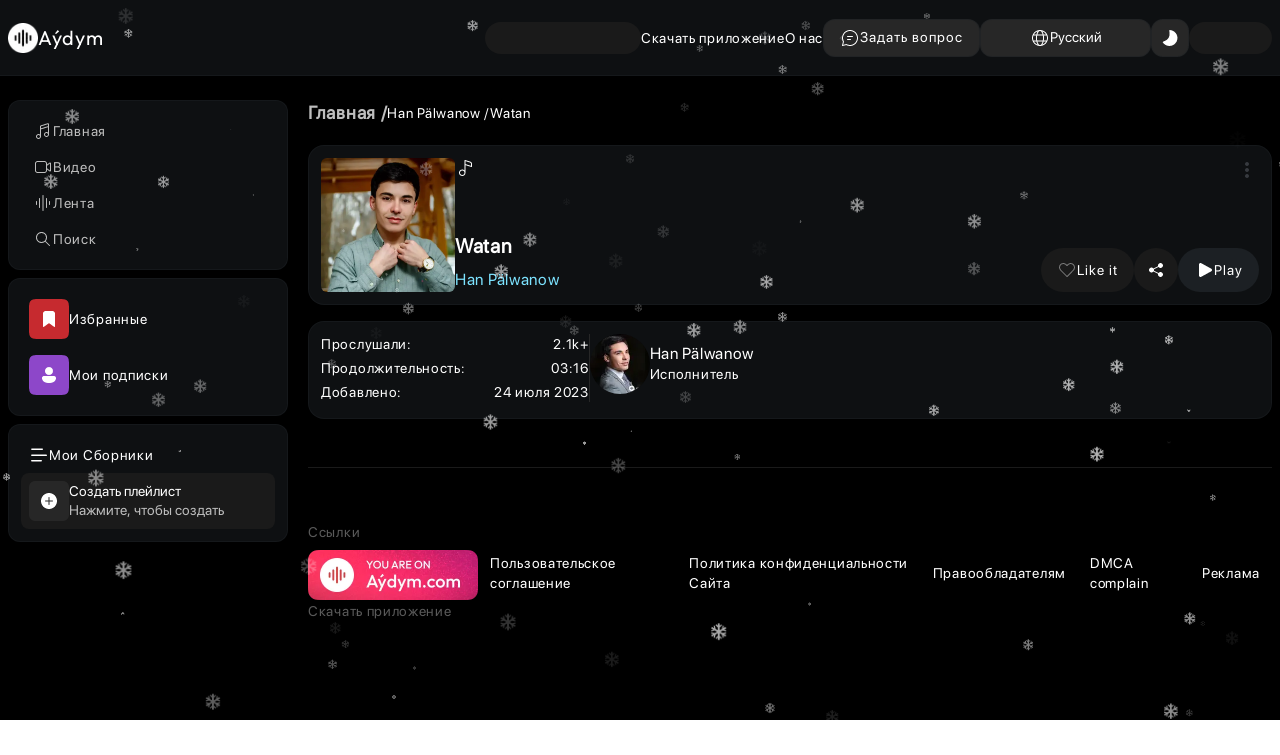

--- FILE ---
content_type: text/html; charset=utf-8
request_url: https://aydym.com/song/41466/han-palwanow-watan
body_size: 30140
content:
<!DOCTYPE html><html lang="ru" class="notranslate" translate="no"><head><meta charSet="utf-8"/><meta name="viewport" content="width=device-width, initial-scale=1"/><link rel="stylesheet" href="/_next/static/css/7af9d0a2565553d9.css" data-precedence="next"/><link rel="stylesheet" href="/_next/static/css/fab8a2dc5751bf78.css" data-precedence="next"/><link rel="stylesheet" href="/_next/static/css/922a50e8abd035c7.css" data-precedence="next"/><link rel="stylesheet" href="/_next/static/css/f6ff20723d8415e0.css" data-precedence="next"/><link rel="stylesheet" href="/_next/static/css/310fa16bee307de7.css" data-precedence="next"/><link rel="stylesheet" href="/_next/static/css/044176392aaf43f6.css" data-precedence="next"/><link rel="stylesheet" href="/_next/static/css/35602a3852c47e95.css" data-precedence="next"/><link rel="stylesheet" href="/_next/static/css/f1ef7470f09b57db.css" data-precedence="next"/><link rel="stylesheet" href="/_next/static/css/89b6e5d7084cba03.css" data-precedence="next"/><link rel="preload" as="script" fetchPriority="low" href="/_next/static/chunks/webpack-66db6271733dd94e.js"/><script src="/_next/static/chunks/fd9d1056-eebc157c537af085.js" async=""></script><script src="/_next/static/chunks/2117-69904ea65da601f1.js" async=""></script><script src="/_next/static/chunks/main-app-5294d1645fe5526e.js" async=""></script><script src="/_next/static/chunks/13b76428-e1bf383848c17260.js" async=""></script><script src="/_next/static/chunks/9362-57c0345418299024.js" async=""></script><script src="/_next/static/chunks/9763-31a6b3aef8e05fcd.js" async=""></script><script src="/_next/static/chunks/5784-d1aae377839e0bdc.js" async=""></script><script src="/_next/static/chunks/6257-a6739d638a9617f5.js" async=""></script><script src="/_next/static/chunks/34-bae43a4312414930.js" async=""></script><script src="/_next/static/chunks/8575-8dad5ffb16224e32.js" async=""></script><script src="/_next/static/chunks/7144-887795a4ccd611f9.js" async=""></script><script src="/_next/static/chunks/3711-50470f1055ee0cab.js" async=""></script><script src="/_next/static/chunks/9064-306bbedcd75f671d.js" async=""></script><script src="/_next/static/chunks/316-46aaa79de0e4b635.js" async=""></script><script src="/_next/static/chunks/3863-1a9904d4b3747020.js" async=""></script><script src="/_next/static/chunks/4435-a73fe2cb6fc16f1d.js" async=""></script><script src="/_next/static/chunks/2937-afbe59073ced7bf2.js" async=""></script><script src="/_next/static/chunks/2175-46c8999080427520.js" async=""></script><script src="/_next/static/chunks/3586-c6d6f336b04fa746.js" async=""></script><script src="/_next/static/chunks/719-ab54e808477f7994.js" async=""></script><script src="/_next/static/chunks/230-7b0d6c25b6f5bc2c.js" async=""></script><script src="/_next/static/chunks/1374-81334bf5ef443c55.js" async=""></script><script src="/_next/static/chunks/app/%5Blocale%5D/(allPages)/(pages)/(songsGroup)/song/%5B...each%5D/page-85d11f3b2a1118a6.js" async=""></script><script src="/_next/static/chunks/6281-59bb2855c0752811.js" async=""></script><script src="/_next/static/chunks/8803-62fbfcbe834bcf87.js" async=""></script><script src="/_next/static/chunks/4104-afc8e0dfb2f43532.js" async=""></script><script src="/_next/static/chunks/app/%5Blocale%5D/(allPages)/(pages)/(songsGroup)/song/layout-5f94124f37d5fdbf.js" async=""></script><script src="/_next/static/chunks/1546-a4f0255eb9f4bc99.js" async=""></script><script src="/_next/static/chunks/app/%5Blocale%5D/(allPages)/(pages)/layout-a0deadb4a4891543.js" async=""></script><script src="/_next/static/chunks/a4634e51-389895e7f7e8f257.js" async=""></script><script src="/_next/static/chunks/app/%5Blocale%5D/(allPages)/layout-b8cd5db325e6ff04.js" async=""></script><script src="/_next/static/chunks/8003-abf798b7b2be814a.js" async=""></script><script src="/_next/static/chunks/app/%5Blocale%5D/(allPages)/(pages)/(songsGroup)/song/page-79d409c65f4154ad.js" async=""></script><script src="/_next/static/chunks/541-89062aae915ef6b3.js" async=""></script><script src="/_next/static/chunks/app/%5Blocale%5D/layout-9c35de79e16aecd7.js" async=""></script><script src="/_next/static/chunks/3334-aceb7f49a65bfb5a.js" async=""></script><script src="/_next/static/chunks/app/%5Blocale%5D/(allPages)/(pages)/(songsGroup)/song/%5B...each%5D/layout-9f2499571231a099.js" async=""></script><link rel="preload" href="/videojs/video.min.js" as="script"/><link rel="preload" href="/videojs/nuevo.min.js" as="script"/><link rel="preload" href="https://yandex.ru/ads/system/context.js" as="script"/><link rel="search" type="application/opensearchdescription+xml" href="https://aydym.com/opensearch.xml" title="Aydym.com | Слушайте последние туркменские песни 2025 года и наслаждайтесь!"/><title>Han Pälwanow - Watan - Aydym.com</title><meta name="description" content="Скачать бесплатно песню Han Pälwanow - Watan - слушать музыку онлайн на Aydym.com без регистрации"/><meta name="author" content="Aydym Team"/><link rel="manifest" href="/manifest.json" crossorigin="use-credentials"/><link rel="canonical" href="https://aydym.com/song/41466/han-palwanow-watan"/><meta property="og:title" content="Han Pälwanow - Watan"/><meta property="og:description" content="2023 Han Pälwanow - Watan 03:16 7.5 Mb 320 kbps "/><meta property="og:url" content="https://aydym.com/song/41466/han-palwanow-watan"/><meta property="og:site_name" content="Aydym.com"/><meta property="og:image" content="https://storage.aydym.com/images/b3c99977-3b52-4d20-b73d-cedb793ec179.webp"/><meta property="og:type" content="article"/><meta name="twitter:card" content="summary_large_image"/><meta name="twitter:title" content="Han Pälwanow - Watan"/><meta name="twitter:description" content="2023 Han Pälwanow - Watan 03:16 7.5 Mb 320 kbps "/><meta name="twitter:image" content="https://storage.aydym.com/images/b3c99977-3b52-4d20-b73d-cedb793ec179.webp"/><link rel="icon" href="/aydym-logo.ico" type="image/x-icon" sizes="32x32"/><script>(self.__next_s=self.__next_s||[]).push(["/videojs/video.min.js",{"type":"text/javascript","id":"videojs"}])</script><script>(self.__next_s=self.__next_s||[]).push(["/videojs/nuevo.min.js",{"type":"text/javascript","id":"videojs-nuevo"}])</script><script src="/_next/static/chunks/polyfills-42372ed130431b0a.js" noModule=""></script></head><body><!--$--><!--$--><!--$--><!--$--><!--$--><!--$--><div class="Snow_snowContainer__5RAE8"><div class="Snow_snow__UNTR9"><svg stroke="white" fill="white" stroke-width="0" viewBox="0 0 512 512" class="Snow_snowflake__YlNqF" xmlns="http://www.w3.org/2000/svg"><path d="M461.4 298.5l-8.3-30.9-88 23.6-60.4-34.9 60.4-34.9 88 23.6 8.3-30.9-57.1-15.3 57.7-33.3-24-41.5-56.6 32.7 15.3-57.1-30.9-8.3-23.6 88-62.2 35.9v-71.1l64.5-64.4-22.7-22.6L280 98.9V32h-48v65.6l-41.7-41.7-22.6 22.6 64.3 64.4v71.4l-60.7-35-23.6-88-30.9 8.3 15.3 57.1-57.7-33.4-24 41.6 56.7 32.7L50 212.9l8.3 30.9 87.9-23.6 62.6 36.1-62.6 36.2-87.9-23.6-8.3 30.9 57.1 15.3-56.7 32.7 24 41.5 57.7-33.3-15.3 57 30.9 8.3 23.6-87.9 60.7-35.1v70.9l-64.3 64.4 22.6 22.6 41.7-41.8V480h48v-66.8l41.9 41.7 22.5-22.6L280 368v-70.6l62.2 36 23.6 87.9 30.9-8.3-15.3-57 56.6 32.7 24-41.6-57.7-33.3z"></path></svg></div><div class="Snow_snow__UNTR9"><svg stroke="white" fill="white" stroke-width="0" viewBox="0 0 512 512" class="Snow_snowflake__YlNqF" xmlns="http://www.w3.org/2000/svg"><path d="M461.4 298.5l-8.3-30.9-88 23.6-60.4-34.9 60.4-34.9 88 23.6 8.3-30.9-57.1-15.3 57.7-33.3-24-41.5-56.6 32.7 15.3-57.1-30.9-8.3-23.6 88-62.2 35.9v-71.1l64.5-64.4-22.7-22.6L280 98.9V32h-48v65.6l-41.7-41.7-22.6 22.6 64.3 64.4v71.4l-60.7-35-23.6-88-30.9 8.3 15.3 57.1-57.7-33.4-24 41.6 56.7 32.7L50 212.9l8.3 30.9 87.9-23.6 62.6 36.1-62.6 36.2-87.9-23.6-8.3 30.9 57.1 15.3-56.7 32.7 24 41.5 57.7-33.3-15.3 57 30.9 8.3 23.6-87.9 60.7-35.1v70.9l-64.3 64.4 22.6 22.6 41.7-41.8V480h48v-66.8l41.9 41.7 22.5-22.6L280 368v-70.6l62.2 36 23.6 87.9 30.9-8.3-15.3-57 56.6 32.7 24-41.6-57.7-33.3z"></path></svg></div><div class="Snow_snow__UNTR9"><svg stroke="white" fill="white" stroke-width="0" viewBox="0 0 512 512" class="Snow_snowflake__YlNqF" xmlns="http://www.w3.org/2000/svg"><path d="M461.4 298.5l-8.3-30.9-88 23.6-60.4-34.9 60.4-34.9 88 23.6 8.3-30.9-57.1-15.3 57.7-33.3-24-41.5-56.6 32.7 15.3-57.1-30.9-8.3-23.6 88-62.2 35.9v-71.1l64.5-64.4-22.7-22.6L280 98.9V32h-48v65.6l-41.7-41.7-22.6 22.6 64.3 64.4v71.4l-60.7-35-23.6-88-30.9 8.3 15.3 57.1-57.7-33.4-24 41.6 56.7 32.7L50 212.9l8.3 30.9 87.9-23.6 62.6 36.1-62.6 36.2-87.9-23.6-8.3 30.9 57.1 15.3-56.7 32.7 24 41.5 57.7-33.3-15.3 57 30.9 8.3 23.6-87.9 60.7-35.1v70.9l-64.3 64.4 22.6 22.6 41.7-41.8V480h48v-66.8l41.9 41.7 22.5-22.6L280 368v-70.6l62.2 36 23.6 87.9 30.9-8.3-15.3-57 56.6 32.7 24-41.6-57.7-33.3z"></path></svg></div><div class="Snow_snow__UNTR9"><svg stroke="white" fill="white" stroke-width="0" viewBox="0 0 512 512" class="Snow_snowflake__YlNqF" xmlns="http://www.w3.org/2000/svg"><path d="M461.4 298.5l-8.3-30.9-88 23.6-60.4-34.9 60.4-34.9 88 23.6 8.3-30.9-57.1-15.3 57.7-33.3-24-41.5-56.6 32.7 15.3-57.1-30.9-8.3-23.6 88-62.2 35.9v-71.1l64.5-64.4-22.7-22.6L280 98.9V32h-48v65.6l-41.7-41.7-22.6 22.6 64.3 64.4v71.4l-60.7-35-23.6-88-30.9 8.3 15.3 57.1-57.7-33.4-24 41.6 56.7 32.7L50 212.9l8.3 30.9 87.9-23.6 62.6 36.1-62.6 36.2-87.9-23.6-8.3 30.9 57.1 15.3-56.7 32.7 24 41.5 57.7-33.3-15.3 57 30.9 8.3 23.6-87.9 60.7-35.1v70.9l-64.3 64.4 22.6 22.6 41.7-41.8V480h48v-66.8l41.9 41.7 22.5-22.6L280 368v-70.6l62.2 36 23.6 87.9 30.9-8.3-15.3-57 56.6 32.7 24-41.6-57.7-33.3z"></path></svg></div><div class="Snow_snow__UNTR9"><svg stroke="white" fill="white" stroke-width="0" viewBox="0 0 512 512" class="Snow_snowflake__YlNqF" xmlns="http://www.w3.org/2000/svg"><path d="M461.4 298.5l-8.3-30.9-88 23.6-60.4-34.9 60.4-34.9 88 23.6 8.3-30.9-57.1-15.3 57.7-33.3-24-41.5-56.6 32.7 15.3-57.1-30.9-8.3-23.6 88-62.2 35.9v-71.1l64.5-64.4-22.7-22.6L280 98.9V32h-48v65.6l-41.7-41.7-22.6 22.6 64.3 64.4v71.4l-60.7-35-23.6-88-30.9 8.3 15.3 57.1-57.7-33.4-24 41.6 56.7 32.7L50 212.9l8.3 30.9 87.9-23.6 62.6 36.1-62.6 36.2-87.9-23.6-8.3 30.9 57.1 15.3-56.7 32.7 24 41.5 57.7-33.3-15.3 57 30.9 8.3 23.6-87.9 60.7-35.1v70.9l-64.3 64.4 22.6 22.6 41.7-41.8V480h48v-66.8l41.9 41.7 22.5-22.6L280 368v-70.6l62.2 36 23.6 87.9 30.9-8.3-15.3-57 56.6 32.7 24-41.6-57.7-33.3z"></path></svg></div><div class="Snow_snow__UNTR9"><svg stroke="white" fill="white" stroke-width="0" viewBox="0 0 512 512" class="Snow_snowflake__YlNqF" xmlns="http://www.w3.org/2000/svg"><path d="M461.4 298.5l-8.3-30.9-88 23.6-60.4-34.9 60.4-34.9 88 23.6 8.3-30.9-57.1-15.3 57.7-33.3-24-41.5-56.6 32.7 15.3-57.1-30.9-8.3-23.6 88-62.2 35.9v-71.1l64.5-64.4-22.7-22.6L280 98.9V32h-48v65.6l-41.7-41.7-22.6 22.6 64.3 64.4v71.4l-60.7-35-23.6-88-30.9 8.3 15.3 57.1-57.7-33.4-24 41.6 56.7 32.7L50 212.9l8.3 30.9 87.9-23.6 62.6 36.1-62.6 36.2-87.9-23.6-8.3 30.9 57.1 15.3-56.7 32.7 24 41.5 57.7-33.3-15.3 57 30.9 8.3 23.6-87.9 60.7-35.1v70.9l-64.3 64.4 22.6 22.6 41.7-41.8V480h48v-66.8l41.9 41.7 22.5-22.6L280 368v-70.6l62.2 36 23.6 87.9 30.9-8.3-15.3-57 56.6 32.7 24-41.6-57.7-33.3z"></path></svg></div><div class="Snow_snow__UNTR9"><svg stroke="white" fill="white" stroke-width="0" viewBox="0 0 512 512" class="Snow_snowflake__YlNqF" xmlns="http://www.w3.org/2000/svg"><path d="M461.4 298.5l-8.3-30.9-88 23.6-60.4-34.9 60.4-34.9 88 23.6 8.3-30.9-57.1-15.3 57.7-33.3-24-41.5-56.6 32.7 15.3-57.1-30.9-8.3-23.6 88-62.2 35.9v-71.1l64.5-64.4-22.7-22.6L280 98.9V32h-48v65.6l-41.7-41.7-22.6 22.6 64.3 64.4v71.4l-60.7-35-23.6-88-30.9 8.3 15.3 57.1-57.7-33.4-24 41.6 56.7 32.7L50 212.9l8.3 30.9 87.9-23.6 62.6 36.1-62.6 36.2-87.9-23.6-8.3 30.9 57.1 15.3-56.7 32.7 24 41.5 57.7-33.3-15.3 57 30.9 8.3 23.6-87.9 60.7-35.1v70.9l-64.3 64.4 22.6 22.6 41.7-41.8V480h48v-66.8l41.9 41.7 22.5-22.6L280 368v-70.6l62.2 36 23.6 87.9 30.9-8.3-15.3-57 56.6 32.7 24-41.6-57.7-33.3z"></path></svg></div><div class="Snow_snow__UNTR9"><svg stroke="white" fill="white" stroke-width="0" viewBox="0 0 512 512" class="Snow_snowflake__YlNqF" xmlns="http://www.w3.org/2000/svg"><path d="M461.4 298.5l-8.3-30.9-88 23.6-60.4-34.9 60.4-34.9 88 23.6 8.3-30.9-57.1-15.3 57.7-33.3-24-41.5-56.6 32.7 15.3-57.1-30.9-8.3-23.6 88-62.2 35.9v-71.1l64.5-64.4-22.7-22.6L280 98.9V32h-48v65.6l-41.7-41.7-22.6 22.6 64.3 64.4v71.4l-60.7-35-23.6-88-30.9 8.3 15.3 57.1-57.7-33.4-24 41.6 56.7 32.7L50 212.9l8.3 30.9 87.9-23.6 62.6 36.1-62.6 36.2-87.9-23.6-8.3 30.9 57.1 15.3-56.7 32.7 24 41.5 57.7-33.3-15.3 57 30.9 8.3 23.6-87.9 60.7-35.1v70.9l-64.3 64.4 22.6 22.6 41.7-41.8V480h48v-66.8l41.9 41.7 22.5-22.6L280 368v-70.6l62.2 36 23.6 87.9 30.9-8.3-15.3-57 56.6 32.7 24-41.6-57.7-33.3z"></path></svg></div><div class="Snow_snow__UNTR9"><svg stroke="white" fill="white" stroke-width="0" viewBox="0 0 512 512" class="Snow_snowflake__YlNqF" xmlns="http://www.w3.org/2000/svg"><path d="M461.4 298.5l-8.3-30.9-88 23.6-60.4-34.9 60.4-34.9 88 23.6 8.3-30.9-57.1-15.3 57.7-33.3-24-41.5-56.6 32.7 15.3-57.1-30.9-8.3-23.6 88-62.2 35.9v-71.1l64.5-64.4-22.7-22.6L280 98.9V32h-48v65.6l-41.7-41.7-22.6 22.6 64.3 64.4v71.4l-60.7-35-23.6-88-30.9 8.3 15.3 57.1-57.7-33.4-24 41.6 56.7 32.7L50 212.9l8.3 30.9 87.9-23.6 62.6 36.1-62.6 36.2-87.9-23.6-8.3 30.9 57.1 15.3-56.7 32.7 24 41.5 57.7-33.3-15.3 57 30.9 8.3 23.6-87.9 60.7-35.1v70.9l-64.3 64.4 22.6 22.6 41.7-41.8V480h48v-66.8l41.9 41.7 22.5-22.6L280 368v-70.6l62.2 36 23.6 87.9 30.9-8.3-15.3-57 56.6 32.7 24-41.6-57.7-33.3z"></path></svg></div><div class="Snow_snow__UNTR9"><svg stroke="white" fill="white" stroke-width="0" viewBox="0 0 512 512" class="Snow_snowflake__YlNqF" xmlns="http://www.w3.org/2000/svg"><path d="M461.4 298.5l-8.3-30.9-88 23.6-60.4-34.9 60.4-34.9 88 23.6 8.3-30.9-57.1-15.3 57.7-33.3-24-41.5-56.6 32.7 15.3-57.1-30.9-8.3-23.6 88-62.2 35.9v-71.1l64.5-64.4-22.7-22.6L280 98.9V32h-48v65.6l-41.7-41.7-22.6 22.6 64.3 64.4v71.4l-60.7-35-23.6-88-30.9 8.3 15.3 57.1-57.7-33.4-24 41.6 56.7 32.7L50 212.9l8.3 30.9 87.9-23.6 62.6 36.1-62.6 36.2-87.9-23.6-8.3 30.9 57.1 15.3-56.7 32.7 24 41.5 57.7-33.3-15.3 57 30.9 8.3 23.6-87.9 60.7-35.1v70.9l-64.3 64.4 22.6 22.6 41.7-41.8V480h48v-66.8l41.9 41.7 22.5-22.6L280 368v-70.6l62.2 36 23.6 87.9 30.9-8.3-15.3-57 56.6 32.7 24-41.6-57.7-33.3z"></path></svg></div><div class="Snow_snow__UNTR9"><svg stroke="white" fill="white" stroke-width="0" viewBox="0 0 512 512" class="Snow_snowflake__YlNqF" xmlns="http://www.w3.org/2000/svg"><path d="M461.4 298.5l-8.3-30.9-88 23.6-60.4-34.9 60.4-34.9 88 23.6 8.3-30.9-57.1-15.3 57.7-33.3-24-41.5-56.6 32.7 15.3-57.1-30.9-8.3-23.6 88-62.2 35.9v-71.1l64.5-64.4-22.7-22.6L280 98.9V32h-48v65.6l-41.7-41.7-22.6 22.6 64.3 64.4v71.4l-60.7-35-23.6-88-30.9 8.3 15.3 57.1-57.7-33.4-24 41.6 56.7 32.7L50 212.9l8.3 30.9 87.9-23.6 62.6 36.1-62.6 36.2-87.9-23.6-8.3 30.9 57.1 15.3-56.7 32.7 24 41.5 57.7-33.3-15.3 57 30.9 8.3 23.6-87.9 60.7-35.1v70.9l-64.3 64.4 22.6 22.6 41.7-41.8V480h48v-66.8l41.9 41.7 22.5-22.6L280 368v-70.6l62.2 36 23.6 87.9 30.9-8.3-15.3-57 56.6 32.7 24-41.6-57.7-33.3z"></path></svg></div><div class="Snow_snow__UNTR9"><svg stroke="white" fill="white" stroke-width="0" viewBox="0 0 512 512" class="Snow_snowflake__YlNqF" xmlns="http://www.w3.org/2000/svg"><path d="M461.4 298.5l-8.3-30.9-88 23.6-60.4-34.9 60.4-34.9 88 23.6 8.3-30.9-57.1-15.3 57.7-33.3-24-41.5-56.6 32.7 15.3-57.1-30.9-8.3-23.6 88-62.2 35.9v-71.1l64.5-64.4-22.7-22.6L280 98.9V32h-48v65.6l-41.7-41.7-22.6 22.6 64.3 64.4v71.4l-60.7-35-23.6-88-30.9 8.3 15.3 57.1-57.7-33.4-24 41.6 56.7 32.7L50 212.9l8.3 30.9 87.9-23.6 62.6 36.1-62.6 36.2-87.9-23.6-8.3 30.9 57.1 15.3-56.7 32.7 24 41.5 57.7-33.3-15.3 57 30.9 8.3 23.6-87.9 60.7-35.1v70.9l-64.3 64.4 22.6 22.6 41.7-41.8V480h48v-66.8l41.9 41.7 22.5-22.6L280 368v-70.6l62.2 36 23.6 87.9 30.9-8.3-15.3-57 56.6 32.7 24-41.6-57.7-33.3z"></path></svg></div><div class="Snow_snow__UNTR9"><svg stroke="white" fill="white" stroke-width="0" viewBox="0 0 512 512" class="Snow_snowflake__YlNqF" xmlns="http://www.w3.org/2000/svg"><path d="M461.4 298.5l-8.3-30.9-88 23.6-60.4-34.9 60.4-34.9 88 23.6 8.3-30.9-57.1-15.3 57.7-33.3-24-41.5-56.6 32.7 15.3-57.1-30.9-8.3-23.6 88-62.2 35.9v-71.1l64.5-64.4-22.7-22.6L280 98.9V32h-48v65.6l-41.7-41.7-22.6 22.6 64.3 64.4v71.4l-60.7-35-23.6-88-30.9 8.3 15.3 57.1-57.7-33.4-24 41.6 56.7 32.7L50 212.9l8.3 30.9 87.9-23.6 62.6 36.1-62.6 36.2-87.9-23.6-8.3 30.9 57.1 15.3-56.7 32.7 24 41.5 57.7-33.3-15.3 57 30.9 8.3 23.6-87.9 60.7-35.1v70.9l-64.3 64.4 22.6 22.6 41.7-41.8V480h48v-66.8l41.9 41.7 22.5-22.6L280 368v-70.6l62.2 36 23.6 87.9 30.9-8.3-15.3-57 56.6 32.7 24-41.6-57.7-33.3z"></path></svg></div><div class="Snow_snow__UNTR9"><svg stroke="white" fill="white" stroke-width="0" viewBox="0 0 512 512" class="Snow_snowflake__YlNqF" xmlns="http://www.w3.org/2000/svg"><path d="M461.4 298.5l-8.3-30.9-88 23.6-60.4-34.9 60.4-34.9 88 23.6 8.3-30.9-57.1-15.3 57.7-33.3-24-41.5-56.6 32.7 15.3-57.1-30.9-8.3-23.6 88-62.2 35.9v-71.1l64.5-64.4-22.7-22.6L280 98.9V32h-48v65.6l-41.7-41.7-22.6 22.6 64.3 64.4v71.4l-60.7-35-23.6-88-30.9 8.3 15.3 57.1-57.7-33.4-24 41.6 56.7 32.7L50 212.9l8.3 30.9 87.9-23.6 62.6 36.1-62.6 36.2-87.9-23.6-8.3 30.9 57.1 15.3-56.7 32.7 24 41.5 57.7-33.3-15.3 57 30.9 8.3 23.6-87.9 60.7-35.1v70.9l-64.3 64.4 22.6 22.6 41.7-41.8V480h48v-66.8l41.9 41.7 22.5-22.6L280 368v-70.6l62.2 36 23.6 87.9 30.9-8.3-15.3-57 56.6 32.7 24-41.6-57.7-33.3z"></path></svg></div><div class="Snow_snow__UNTR9"><svg stroke="white" fill="white" stroke-width="0" viewBox="0 0 512 512" class="Snow_snowflake__YlNqF" xmlns="http://www.w3.org/2000/svg"><path d="M461.4 298.5l-8.3-30.9-88 23.6-60.4-34.9 60.4-34.9 88 23.6 8.3-30.9-57.1-15.3 57.7-33.3-24-41.5-56.6 32.7 15.3-57.1-30.9-8.3-23.6 88-62.2 35.9v-71.1l64.5-64.4-22.7-22.6L280 98.9V32h-48v65.6l-41.7-41.7-22.6 22.6 64.3 64.4v71.4l-60.7-35-23.6-88-30.9 8.3 15.3 57.1-57.7-33.4-24 41.6 56.7 32.7L50 212.9l8.3 30.9 87.9-23.6 62.6 36.1-62.6 36.2-87.9-23.6-8.3 30.9 57.1 15.3-56.7 32.7 24 41.5 57.7-33.3-15.3 57 30.9 8.3 23.6-87.9 60.7-35.1v70.9l-64.3 64.4 22.6 22.6 41.7-41.8V480h48v-66.8l41.9 41.7 22.5-22.6L280 368v-70.6l62.2 36 23.6 87.9 30.9-8.3-15.3-57 56.6 32.7 24-41.6-57.7-33.3z"></path></svg></div><div class="Snow_snow__UNTR9"><svg stroke="white" fill="white" stroke-width="0" viewBox="0 0 512 512" class="Snow_snowflake__YlNqF" xmlns="http://www.w3.org/2000/svg"><path d="M461.4 298.5l-8.3-30.9-88 23.6-60.4-34.9 60.4-34.9 88 23.6 8.3-30.9-57.1-15.3 57.7-33.3-24-41.5-56.6 32.7 15.3-57.1-30.9-8.3-23.6 88-62.2 35.9v-71.1l64.5-64.4-22.7-22.6L280 98.9V32h-48v65.6l-41.7-41.7-22.6 22.6 64.3 64.4v71.4l-60.7-35-23.6-88-30.9 8.3 15.3 57.1-57.7-33.4-24 41.6 56.7 32.7L50 212.9l8.3 30.9 87.9-23.6 62.6 36.1-62.6 36.2-87.9-23.6-8.3 30.9 57.1 15.3-56.7 32.7 24 41.5 57.7-33.3-15.3 57 30.9 8.3 23.6-87.9 60.7-35.1v70.9l-64.3 64.4 22.6 22.6 41.7-41.8V480h48v-66.8l41.9 41.7 22.5-22.6L280 368v-70.6l62.2 36 23.6 87.9 30.9-8.3-15.3-57 56.6 32.7 24-41.6-57.7-33.3z"></path></svg></div><div class="Snow_snow__UNTR9"><svg stroke="white" fill="white" stroke-width="0" viewBox="0 0 512 512" class="Snow_snowflake__YlNqF" xmlns="http://www.w3.org/2000/svg"><path d="M461.4 298.5l-8.3-30.9-88 23.6-60.4-34.9 60.4-34.9 88 23.6 8.3-30.9-57.1-15.3 57.7-33.3-24-41.5-56.6 32.7 15.3-57.1-30.9-8.3-23.6 88-62.2 35.9v-71.1l64.5-64.4-22.7-22.6L280 98.9V32h-48v65.6l-41.7-41.7-22.6 22.6 64.3 64.4v71.4l-60.7-35-23.6-88-30.9 8.3 15.3 57.1-57.7-33.4-24 41.6 56.7 32.7L50 212.9l8.3 30.9 87.9-23.6 62.6 36.1-62.6 36.2-87.9-23.6-8.3 30.9 57.1 15.3-56.7 32.7 24 41.5 57.7-33.3-15.3 57 30.9 8.3 23.6-87.9 60.7-35.1v70.9l-64.3 64.4 22.6 22.6 41.7-41.8V480h48v-66.8l41.9 41.7 22.5-22.6L280 368v-70.6l62.2 36 23.6 87.9 30.9-8.3-15.3-57 56.6 32.7 24-41.6-57.7-33.3z"></path></svg></div><div class="Snow_snow__UNTR9"><svg stroke="white" fill="white" stroke-width="0" viewBox="0 0 512 512" class="Snow_snowflake__YlNqF" xmlns="http://www.w3.org/2000/svg"><path d="M461.4 298.5l-8.3-30.9-88 23.6-60.4-34.9 60.4-34.9 88 23.6 8.3-30.9-57.1-15.3 57.7-33.3-24-41.5-56.6 32.7 15.3-57.1-30.9-8.3-23.6 88-62.2 35.9v-71.1l64.5-64.4-22.7-22.6L280 98.9V32h-48v65.6l-41.7-41.7-22.6 22.6 64.3 64.4v71.4l-60.7-35-23.6-88-30.9 8.3 15.3 57.1-57.7-33.4-24 41.6 56.7 32.7L50 212.9l8.3 30.9 87.9-23.6 62.6 36.1-62.6 36.2-87.9-23.6-8.3 30.9 57.1 15.3-56.7 32.7 24 41.5 57.7-33.3-15.3 57 30.9 8.3 23.6-87.9 60.7-35.1v70.9l-64.3 64.4 22.6 22.6 41.7-41.8V480h48v-66.8l41.9 41.7 22.5-22.6L280 368v-70.6l62.2 36 23.6 87.9 30.9-8.3-15.3-57 56.6 32.7 24-41.6-57.7-33.3z"></path></svg></div><div class="Snow_snow__UNTR9"><svg stroke="white" fill="white" stroke-width="0" viewBox="0 0 512 512" class="Snow_snowflake__YlNqF" xmlns="http://www.w3.org/2000/svg"><path d="M461.4 298.5l-8.3-30.9-88 23.6-60.4-34.9 60.4-34.9 88 23.6 8.3-30.9-57.1-15.3 57.7-33.3-24-41.5-56.6 32.7 15.3-57.1-30.9-8.3-23.6 88-62.2 35.9v-71.1l64.5-64.4-22.7-22.6L280 98.9V32h-48v65.6l-41.7-41.7-22.6 22.6 64.3 64.4v71.4l-60.7-35-23.6-88-30.9 8.3 15.3 57.1-57.7-33.4-24 41.6 56.7 32.7L50 212.9l8.3 30.9 87.9-23.6 62.6 36.1-62.6 36.2-87.9-23.6-8.3 30.9 57.1 15.3-56.7 32.7 24 41.5 57.7-33.3-15.3 57 30.9 8.3 23.6-87.9 60.7-35.1v70.9l-64.3 64.4 22.6 22.6 41.7-41.8V480h48v-66.8l41.9 41.7 22.5-22.6L280 368v-70.6l62.2 36 23.6 87.9 30.9-8.3-15.3-57 56.6 32.7 24-41.6-57.7-33.3z"></path></svg></div><div class="Snow_snow__UNTR9"><svg stroke="white" fill="white" stroke-width="0" viewBox="0 0 512 512" class="Snow_snowflake__YlNqF" xmlns="http://www.w3.org/2000/svg"><path d="M461.4 298.5l-8.3-30.9-88 23.6-60.4-34.9 60.4-34.9 88 23.6 8.3-30.9-57.1-15.3 57.7-33.3-24-41.5-56.6 32.7 15.3-57.1-30.9-8.3-23.6 88-62.2 35.9v-71.1l64.5-64.4-22.7-22.6L280 98.9V32h-48v65.6l-41.7-41.7-22.6 22.6 64.3 64.4v71.4l-60.7-35-23.6-88-30.9 8.3 15.3 57.1-57.7-33.4-24 41.6 56.7 32.7L50 212.9l8.3 30.9 87.9-23.6 62.6 36.1-62.6 36.2-87.9-23.6-8.3 30.9 57.1 15.3-56.7 32.7 24 41.5 57.7-33.3-15.3 57 30.9 8.3 23.6-87.9 60.7-35.1v70.9l-64.3 64.4 22.6 22.6 41.7-41.8V480h48v-66.8l41.9 41.7 22.5-22.6L280 368v-70.6l62.2 36 23.6 87.9 30.9-8.3-15.3-57 56.6 32.7 24-41.6-57.7-33.3z"></path></svg></div><div class="Snow_snow__UNTR9"><svg stroke="white" fill="white" stroke-width="0" viewBox="0 0 512 512" class="Snow_snowflake__YlNqF" xmlns="http://www.w3.org/2000/svg"><path d="M461.4 298.5l-8.3-30.9-88 23.6-60.4-34.9 60.4-34.9 88 23.6 8.3-30.9-57.1-15.3 57.7-33.3-24-41.5-56.6 32.7 15.3-57.1-30.9-8.3-23.6 88-62.2 35.9v-71.1l64.5-64.4-22.7-22.6L280 98.9V32h-48v65.6l-41.7-41.7-22.6 22.6 64.3 64.4v71.4l-60.7-35-23.6-88-30.9 8.3 15.3 57.1-57.7-33.4-24 41.6 56.7 32.7L50 212.9l8.3 30.9 87.9-23.6 62.6 36.1-62.6 36.2-87.9-23.6-8.3 30.9 57.1 15.3-56.7 32.7 24 41.5 57.7-33.3-15.3 57 30.9 8.3 23.6-87.9 60.7-35.1v70.9l-64.3 64.4 22.6 22.6 41.7-41.8V480h48v-66.8l41.9 41.7 22.5-22.6L280 368v-70.6l62.2 36 23.6 87.9 30.9-8.3-15.3-57 56.6 32.7 24-41.6-57.7-33.3z"></path></svg></div><div class="Snow_snow__UNTR9"><svg stroke="white" fill="white" stroke-width="0" viewBox="0 0 512 512" class="Snow_snowflake__YlNqF" xmlns="http://www.w3.org/2000/svg"><path d="M461.4 298.5l-8.3-30.9-88 23.6-60.4-34.9 60.4-34.9 88 23.6 8.3-30.9-57.1-15.3 57.7-33.3-24-41.5-56.6 32.7 15.3-57.1-30.9-8.3-23.6 88-62.2 35.9v-71.1l64.5-64.4-22.7-22.6L280 98.9V32h-48v65.6l-41.7-41.7-22.6 22.6 64.3 64.4v71.4l-60.7-35-23.6-88-30.9 8.3 15.3 57.1-57.7-33.4-24 41.6 56.7 32.7L50 212.9l8.3 30.9 87.9-23.6 62.6 36.1-62.6 36.2-87.9-23.6-8.3 30.9 57.1 15.3-56.7 32.7 24 41.5 57.7-33.3-15.3 57 30.9 8.3 23.6-87.9 60.7-35.1v70.9l-64.3 64.4 22.6 22.6 41.7-41.8V480h48v-66.8l41.9 41.7 22.5-22.6L280 368v-70.6l62.2 36 23.6 87.9 30.9-8.3-15.3-57 56.6 32.7 24-41.6-57.7-33.3z"></path></svg></div><div class="Snow_snow__UNTR9"><svg stroke="white" fill="white" stroke-width="0" viewBox="0 0 512 512" class="Snow_snowflake__YlNqF" xmlns="http://www.w3.org/2000/svg"><path d="M461.4 298.5l-8.3-30.9-88 23.6-60.4-34.9 60.4-34.9 88 23.6 8.3-30.9-57.1-15.3 57.7-33.3-24-41.5-56.6 32.7 15.3-57.1-30.9-8.3-23.6 88-62.2 35.9v-71.1l64.5-64.4-22.7-22.6L280 98.9V32h-48v65.6l-41.7-41.7-22.6 22.6 64.3 64.4v71.4l-60.7-35-23.6-88-30.9 8.3 15.3 57.1-57.7-33.4-24 41.6 56.7 32.7L50 212.9l8.3 30.9 87.9-23.6 62.6 36.1-62.6 36.2-87.9-23.6-8.3 30.9 57.1 15.3-56.7 32.7 24 41.5 57.7-33.3-15.3 57 30.9 8.3 23.6-87.9 60.7-35.1v70.9l-64.3 64.4 22.6 22.6 41.7-41.8V480h48v-66.8l41.9 41.7 22.5-22.6L280 368v-70.6l62.2 36 23.6 87.9 30.9-8.3-15.3-57 56.6 32.7 24-41.6-57.7-33.3z"></path></svg></div><div class="Snow_snow__UNTR9"><svg stroke="white" fill="white" stroke-width="0" viewBox="0 0 512 512" class="Snow_snowflake__YlNqF" xmlns="http://www.w3.org/2000/svg"><path d="M461.4 298.5l-8.3-30.9-88 23.6-60.4-34.9 60.4-34.9 88 23.6 8.3-30.9-57.1-15.3 57.7-33.3-24-41.5-56.6 32.7 15.3-57.1-30.9-8.3-23.6 88-62.2 35.9v-71.1l64.5-64.4-22.7-22.6L280 98.9V32h-48v65.6l-41.7-41.7-22.6 22.6 64.3 64.4v71.4l-60.7-35-23.6-88-30.9 8.3 15.3 57.1-57.7-33.4-24 41.6 56.7 32.7L50 212.9l8.3 30.9 87.9-23.6 62.6 36.1-62.6 36.2-87.9-23.6-8.3 30.9 57.1 15.3-56.7 32.7 24 41.5 57.7-33.3-15.3 57 30.9 8.3 23.6-87.9 60.7-35.1v70.9l-64.3 64.4 22.6 22.6 41.7-41.8V480h48v-66.8l41.9 41.7 22.5-22.6L280 368v-70.6l62.2 36 23.6 87.9 30.9-8.3-15.3-57 56.6 32.7 24-41.6-57.7-33.3z"></path></svg></div><div class="Snow_snow__UNTR9"><svg stroke="white" fill="white" stroke-width="0" viewBox="0 0 512 512" class="Snow_snowflake__YlNqF" xmlns="http://www.w3.org/2000/svg"><path d="M461.4 298.5l-8.3-30.9-88 23.6-60.4-34.9 60.4-34.9 88 23.6 8.3-30.9-57.1-15.3 57.7-33.3-24-41.5-56.6 32.7 15.3-57.1-30.9-8.3-23.6 88-62.2 35.9v-71.1l64.5-64.4-22.7-22.6L280 98.9V32h-48v65.6l-41.7-41.7-22.6 22.6 64.3 64.4v71.4l-60.7-35-23.6-88-30.9 8.3 15.3 57.1-57.7-33.4-24 41.6 56.7 32.7L50 212.9l8.3 30.9 87.9-23.6 62.6 36.1-62.6 36.2-87.9-23.6-8.3 30.9 57.1 15.3-56.7 32.7 24 41.5 57.7-33.3-15.3 57 30.9 8.3 23.6-87.9 60.7-35.1v70.9l-64.3 64.4 22.6 22.6 41.7-41.8V480h48v-66.8l41.9 41.7 22.5-22.6L280 368v-70.6l62.2 36 23.6 87.9 30.9-8.3-15.3-57 56.6 32.7 24-41.6-57.7-33.3z"></path></svg></div><div class="Snow_snow__UNTR9"><svg stroke="white" fill="white" stroke-width="0" viewBox="0 0 512 512" class="Snow_snowflake__YlNqF" xmlns="http://www.w3.org/2000/svg"><path d="M461.4 298.5l-8.3-30.9-88 23.6-60.4-34.9 60.4-34.9 88 23.6 8.3-30.9-57.1-15.3 57.7-33.3-24-41.5-56.6 32.7 15.3-57.1-30.9-8.3-23.6 88-62.2 35.9v-71.1l64.5-64.4-22.7-22.6L280 98.9V32h-48v65.6l-41.7-41.7-22.6 22.6 64.3 64.4v71.4l-60.7-35-23.6-88-30.9 8.3 15.3 57.1-57.7-33.4-24 41.6 56.7 32.7L50 212.9l8.3 30.9 87.9-23.6 62.6 36.1-62.6 36.2-87.9-23.6-8.3 30.9 57.1 15.3-56.7 32.7 24 41.5 57.7-33.3-15.3 57 30.9 8.3 23.6-87.9 60.7-35.1v70.9l-64.3 64.4 22.6 22.6 41.7-41.8V480h48v-66.8l41.9 41.7 22.5-22.6L280 368v-70.6l62.2 36 23.6 87.9 30.9-8.3-15.3-57 56.6 32.7 24-41.6-57.7-33.3z"></path></svg></div><div class="Snow_snow__UNTR9"><svg stroke="white" fill="white" stroke-width="0" viewBox="0 0 512 512" class="Snow_snowflake__YlNqF" xmlns="http://www.w3.org/2000/svg"><path d="M461.4 298.5l-8.3-30.9-88 23.6-60.4-34.9 60.4-34.9 88 23.6 8.3-30.9-57.1-15.3 57.7-33.3-24-41.5-56.6 32.7 15.3-57.1-30.9-8.3-23.6 88-62.2 35.9v-71.1l64.5-64.4-22.7-22.6L280 98.9V32h-48v65.6l-41.7-41.7-22.6 22.6 64.3 64.4v71.4l-60.7-35-23.6-88-30.9 8.3 15.3 57.1-57.7-33.4-24 41.6 56.7 32.7L50 212.9l8.3 30.9 87.9-23.6 62.6 36.1-62.6 36.2-87.9-23.6-8.3 30.9 57.1 15.3-56.7 32.7 24 41.5 57.7-33.3-15.3 57 30.9 8.3 23.6-87.9 60.7-35.1v70.9l-64.3 64.4 22.6 22.6 41.7-41.8V480h48v-66.8l41.9 41.7 22.5-22.6L280 368v-70.6l62.2 36 23.6 87.9 30.9-8.3-15.3-57 56.6 32.7 24-41.6-57.7-33.3z"></path></svg></div><div class="Snow_snow__UNTR9"><svg stroke="white" fill="white" stroke-width="0" viewBox="0 0 512 512" class="Snow_snowflake__YlNqF" xmlns="http://www.w3.org/2000/svg"><path d="M461.4 298.5l-8.3-30.9-88 23.6-60.4-34.9 60.4-34.9 88 23.6 8.3-30.9-57.1-15.3 57.7-33.3-24-41.5-56.6 32.7 15.3-57.1-30.9-8.3-23.6 88-62.2 35.9v-71.1l64.5-64.4-22.7-22.6L280 98.9V32h-48v65.6l-41.7-41.7-22.6 22.6 64.3 64.4v71.4l-60.7-35-23.6-88-30.9 8.3 15.3 57.1-57.7-33.4-24 41.6 56.7 32.7L50 212.9l8.3 30.9 87.9-23.6 62.6 36.1-62.6 36.2-87.9-23.6-8.3 30.9 57.1 15.3-56.7 32.7 24 41.5 57.7-33.3-15.3 57 30.9 8.3 23.6-87.9 60.7-35.1v70.9l-64.3 64.4 22.6 22.6 41.7-41.8V480h48v-66.8l41.9 41.7 22.5-22.6L280 368v-70.6l62.2 36 23.6 87.9 30.9-8.3-15.3-57 56.6 32.7 24-41.6-57.7-33.3z"></path></svg></div><div class="Snow_snow__UNTR9"><svg stroke="white" fill="white" stroke-width="0" viewBox="0 0 512 512" class="Snow_snowflake__YlNqF" xmlns="http://www.w3.org/2000/svg"><path d="M461.4 298.5l-8.3-30.9-88 23.6-60.4-34.9 60.4-34.9 88 23.6 8.3-30.9-57.1-15.3 57.7-33.3-24-41.5-56.6 32.7 15.3-57.1-30.9-8.3-23.6 88-62.2 35.9v-71.1l64.5-64.4-22.7-22.6L280 98.9V32h-48v65.6l-41.7-41.7-22.6 22.6 64.3 64.4v71.4l-60.7-35-23.6-88-30.9 8.3 15.3 57.1-57.7-33.4-24 41.6 56.7 32.7L50 212.9l8.3 30.9 87.9-23.6 62.6 36.1-62.6 36.2-87.9-23.6-8.3 30.9 57.1 15.3-56.7 32.7 24 41.5 57.7-33.3-15.3 57 30.9 8.3 23.6-87.9 60.7-35.1v70.9l-64.3 64.4 22.6 22.6 41.7-41.8V480h48v-66.8l41.9 41.7 22.5-22.6L280 368v-70.6l62.2 36 23.6 87.9 30.9-8.3-15.3-57 56.6 32.7 24-41.6-57.7-33.3z"></path></svg></div><div class="Snow_snow__UNTR9"><svg stroke="white" fill="white" stroke-width="0" viewBox="0 0 512 512" class="Snow_snowflake__YlNqF" xmlns="http://www.w3.org/2000/svg"><path d="M461.4 298.5l-8.3-30.9-88 23.6-60.4-34.9 60.4-34.9 88 23.6 8.3-30.9-57.1-15.3 57.7-33.3-24-41.5-56.6 32.7 15.3-57.1-30.9-8.3-23.6 88-62.2 35.9v-71.1l64.5-64.4-22.7-22.6L280 98.9V32h-48v65.6l-41.7-41.7-22.6 22.6 64.3 64.4v71.4l-60.7-35-23.6-88-30.9 8.3 15.3 57.1-57.7-33.4-24 41.6 56.7 32.7L50 212.9l8.3 30.9 87.9-23.6 62.6 36.1-62.6 36.2-87.9-23.6-8.3 30.9 57.1 15.3-56.7 32.7 24 41.5 57.7-33.3-15.3 57 30.9 8.3 23.6-87.9 60.7-35.1v70.9l-64.3 64.4 22.6 22.6 41.7-41.8V480h48v-66.8l41.9 41.7 22.5-22.6L280 368v-70.6l62.2 36 23.6 87.9 30.9-8.3-15.3-57 56.6 32.7 24-41.6-57.7-33.3z"></path></svg></div><div class="Snow_snow__UNTR9"><svg stroke="white" fill="white" stroke-width="0" viewBox="0 0 512 512" class="Snow_snowflake__YlNqF" xmlns="http://www.w3.org/2000/svg"><path d="M461.4 298.5l-8.3-30.9-88 23.6-60.4-34.9 60.4-34.9 88 23.6 8.3-30.9-57.1-15.3 57.7-33.3-24-41.5-56.6 32.7 15.3-57.1-30.9-8.3-23.6 88-62.2 35.9v-71.1l64.5-64.4-22.7-22.6L280 98.9V32h-48v65.6l-41.7-41.7-22.6 22.6 64.3 64.4v71.4l-60.7-35-23.6-88-30.9 8.3 15.3 57.1-57.7-33.4-24 41.6 56.7 32.7L50 212.9l8.3 30.9 87.9-23.6 62.6 36.1-62.6 36.2-87.9-23.6-8.3 30.9 57.1 15.3-56.7 32.7 24 41.5 57.7-33.3-15.3 57 30.9 8.3 23.6-87.9 60.7-35.1v70.9l-64.3 64.4 22.6 22.6 41.7-41.8V480h48v-66.8l41.9 41.7 22.5-22.6L280 368v-70.6l62.2 36 23.6 87.9 30.9-8.3-15.3-57 56.6 32.7 24-41.6-57.7-33.3z"></path></svg></div><div class="Snow_snow__UNTR9"><svg stroke="white" fill="white" stroke-width="0" viewBox="0 0 512 512" class="Snow_snowflake__YlNqF" xmlns="http://www.w3.org/2000/svg"><path d="M461.4 298.5l-8.3-30.9-88 23.6-60.4-34.9 60.4-34.9 88 23.6 8.3-30.9-57.1-15.3 57.7-33.3-24-41.5-56.6 32.7 15.3-57.1-30.9-8.3-23.6 88-62.2 35.9v-71.1l64.5-64.4-22.7-22.6L280 98.9V32h-48v65.6l-41.7-41.7-22.6 22.6 64.3 64.4v71.4l-60.7-35-23.6-88-30.9 8.3 15.3 57.1-57.7-33.4-24 41.6 56.7 32.7L50 212.9l8.3 30.9 87.9-23.6 62.6 36.1-62.6 36.2-87.9-23.6-8.3 30.9 57.1 15.3-56.7 32.7 24 41.5 57.7-33.3-15.3 57 30.9 8.3 23.6-87.9 60.7-35.1v70.9l-64.3 64.4 22.6 22.6 41.7-41.8V480h48v-66.8l41.9 41.7 22.5-22.6L280 368v-70.6l62.2 36 23.6 87.9 30.9-8.3-15.3-57 56.6 32.7 24-41.6-57.7-33.3z"></path></svg></div><div class="Snow_snow__UNTR9"><svg stroke="white" fill="white" stroke-width="0" viewBox="0 0 512 512" class="Snow_snowflake__YlNqF" xmlns="http://www.w3.org/2000/svg"><path d="M461.4 298.5l-8.3-30.9-88 23.6-60.4-34.9 60.4-34.9 88 23.6 8.3-30.9-57.1-15.3 57.7-33.3-24-41.5-56.6 32.7 15.3-57.1-30.9-8.3-23.6 88-62.2 35.9v-71.1l64.5-64.4-22.7-22.6L280 98.9V32h-48v65.6l-41.7-41.7-22.6 22.6 64.3 64.4v71.4l-60.7-35-23.6-88-30.9 8.3 15.3 57.1-57.7-33.4-24 41.6 56.7 32.7L50 212.9l8.3 30.9 87.9-23.6 62.6 36.1-62.6 36.2-87.9-23.6-8.3 30.9 57.1 15.3-56.7 32.7 24 41.5 57.7-33.3-15.3 57 30.9 8.3 23.6-87.9 60.7-35.1v70.9l-64.3 64.4 22.6 22.6 41.7-41.8V480h48v-66.8l41.9 41.7 22.5-22.6L280 368v-70.6l62.2 36 23.6 87.9 30.9-8.3-15.3-57 56.6 32.7 24-41.6-57.7-33.3z"></path></svg></div><div class="Snow_snow__UNTR9"><svg stroke="white" fill="white" stroke-width="0" viewBox="0 0 512 512" class="Snow_snowflake__YlNqF" xmlns="http://www.w3.org/2000/svg"><path d="M461.4 298.5l-8.3-30.9-88 23.6-60.4-34.9 60.4-34.9 88 23.6 8.3-30.9-57.1-15.3 57.7-33.3-24-41.5-56.6 32.7 15.3-57.1-30.9-8.3-23.6 88-62.2 35.9v-71.1l64.5-64.4-22.7-22.6L280 98.9V32h-48v65.6l-41.7-41.7-22.6 22.6 64.3 64.4v71.4l-60.7-35-23.6-88-30.9 8.3 15.3 57.1-57.7-33.4-24 41.6 56.7 32.7L50 212.9l8.3 30.9 87.9-23.6 62.6 36.1-62.6 36.2-87.9-23.6-8.3 30.9 57.1 15.3-56.7 32.7 24 41.5 57.7-33.3-15.3 57 30.9 8.3 23.6-87.9 60.7-35.1v70.9l-64.3 64.4 22.6 22.6 41.7-41.8V480h48v-66.8l41.9 41.7 22.5-22.6L280 368v-70.6l62.2 36 23.6 87.9 30.9-8.3-15.3-57 56.6 32.7 24-41.6-57.7-33.3z"></path></svg></div><div class="Snow_snow__UNTR9"><svg stroke="white" fill="white" stroke-width="0" viewBox="0 0 512 512" class="Snow_snowflake__YlNqF" xmlns="http://www.w3.org/2000/svg"><path d="M461.4 298.5l-8.3-30.9-88 23.6-60.4-34.9 60.4-34.9 88 23.6 8.3-30.9-57.1-15.3 57.7-33.3-24-41.5-56.6 32.7 15.3-57.1-30.9-8.3-23.6 88-62.2 35.9v-71.1l64.5-64.4-22.7-22.6L280 98.9V32h-48v65.6l-41.7-41.7-22.6 22.6 64.3 64.4v71.4l-60.7-35-23.6-88-30.9 8.3 15.3 57.1-57.7-33.4-24 41.6 56.7 32.7L50 212.9l8.3 30.9 87.9-23.6 62.6 36.1-62.6 36.2-87.9-23.6-8.3 30.9 57.1 15.3-56.7 32.7 24 41.5 57.7-33.3-15.3 57 30.9 8.3 23.6-87.9 60.7-35.1v70.9l-64.3 64.4 22.6 22.6 41.7-41.8V480h48v-66.8l41.9 41.7 22.5-22.6L280 368v-70.6l62.2 36 23.6 87.9 30.9-8.3-15.3-57 56.6 32.7 24-41.6-57.7-33.3z"></path></svg></div><div class="Snow_snow__UNTR9"><svg stroke="white" fill="white" stroke-width="0" viewBox="0 0 512 512" class="Snow_snowflake__YlNqF" xmlns="http://www.w3.org/2000/svg"><path d="M461.4 298.5l-8.3-30.9-88 23.6-60.4-34.9 60.4-34.9 88 23.6 8.3-30.9-57.1-15.3 57.7-33.3-24-41.5-56.6 32.7 15.3-57.1-30.9-8.3-23.6 88-62.2 35.9v-71.1l64.5-64.4-22.7-22.6L280 98.9V32h-48v65.6l-41.7-41.7-22.6 22.6 64.3 64.4v71.4l-60.7-35-23.6-88-30.9 8.3 15.3 57.1-57.7-33.4-24 41.6 56.7 32.7L50 212.9l8.3 30.9 87.9-23.6 62.6 36.1-62.6 36.2-87.9-23.6-8.3 30.9 57.1 15.3-56.7 32.7 24 41.5 57.7-33.3-15.3 57 30.9 8.3 23.6-87.9 60.7-35.1v70.9l-64.3 64.4 22.6 22.6 41.7-41.8V480h48v-66.8l41.9 41.7 22.5-22.6L280 368v-70.6l62.2 36 23.6 87.9 30.9-8.3-15.3-57 56.6 32.7 24-41.6-57.7-33.3z"></path></svg></div><div class="Snow_snow__UNTR9"><svg stroke="white" fill="white" stroke-width="0" viewBox="0 0 512 512" class="Snow_snowflake__YlNqF" xmlns="http://www.w3.org/2000/svg"><path d="M461.4 298.5l-8.3-30.9-88 23.6-60.4-34.9 60.4-34.9 88 23.6 8.3-30.9-57.1-15.3 57.7-33.3-24-41.5-56.6 32.7 15.3-57.1-30.9-8.3-23.6 88-62.2 35.9v-71.1l64.5-64.4-22.7-22.6L280 98.9V32h-48v65.6l-41.7-41.7-22.6 22.6 64.3 64.4v71.4l-60.7-35-23.6-88-30.9 8.3 15.3 57.1-57.7-33.4-24 41.6 56.7 32.7L50 212.9l8.3 30.9 87.9-23.6 62.6 36.1-62.6 36.2-87.9-23.6-8.3 30.9 57.1 15.3-56.7 32.7 24 41.5 57.7-33.3-15.3 57 30.9 8.3 23.6-87.9 60.7-35.1v70.9l-64.3 64.4 22.6 22.6 41.7-41.8V480h48v-66.8l41.9 41.7 22.5-22.6L280 368v-70.6l62.2 36 23.6 87.9 30.9-8.3-15.3-57 56.6 32.7 24-41.6-57.7-33.3z"></path></svg></div><div class="Snow_snow__UNTR9"><svg stroke="white" fill="white" stroke-width="0" viewBox="0 0 512 512" class="Snow_snowflake__YlNqF" xmlns="http://www.w3.org/2000/svg"><path d="M461.4 298.5l-8.3-30.9-88 23.6-60.4-34.9 60.4-34.9 88 23.6 8.3-30.9-57.1-15.3 57.7-33.3-24-41.5-56.6 32.7 15.3-57.1-30.9-8.3-23.6 88-62.2 35.9v-71.1l64.5-64.4-22.7-22.6L280 98.9V32h-48v65.6l-41.7-41.7-22.6 22.6 64.3 64.4v71.4l-60.7-35-23.6-88-30.9 8.3 15.3 57.1-57.7-33.4-24 41.6 56.7 32.7L50 212.9l8.3 30.9 87.9-23.6 62.6 36.1-62.6 36.2-87.9-23.6-8.3 30.9 57.1 15.3-56.7 32.7 24 41.5 57.7-33.3-15.3 57 30.9 8.3 23.6-87.9 60.7-35.1v70.9l-64.3 64.4 22.6 22.6 41.7-41.8V480h48v-66.8l41.9 41.7 22.5-22.6L280 368v-70.6l62.2 36 23.6 87.9 30.9-8.3-15.3-57 56.6 32.7 24-41.6-57.7-33.3z"></path></svg></div><div class="Snow_snow__UNTR9"><svg stroke="white" fill="white" stroke-width="0" viewBox="0 0 512 512" class="Snow_snowflake__YlNqF" xmlns="http://www.w3.org/2000/svg"><path d="M461.4 298.5l-8.3-30.9-88 23.6-60.4-34.9 60.4-34.9 88 23.6 8.3-30.9-57.1-15.3 57.7-33.3-24-41.5-56.6 32.7 15.3-57.1-30.9-8.3-23.6 88-62.2 35.9v-71.1l64.5-64.4-22.7-22.6L280 98.9V32h-48v65.6l-41.7-41.7-22.6 22.6 64.3 64.4v71.4l-60.7-35-23.6-88-30.9 8.3 15.3 57.1-57.7-33.4-24 41.6 56.7 32.7L50 212.9l8.3 30.9 87.9-23.6 62.6 36.1-62.6 36.2-87.9-23.6-8.3 30.9 57.1 15.3-56.7 32.7 24 41.5 57.7-33.3-15.3 57 30.9 8.3 23.6-87.9 60.7-35.1v70.9l-64.3 64.4 22.6 22.6 41.7-41.8V480h48v-66.8l41.9 41.7 22.5-22.6L280 368v-70.6l62.2 36 23.6 87.9 30.9-8.3-15.3-57 56.6 32.7 24-41.6-57.7-33.3z"></path></svg></div><div class="Snow_snow__UNTR9"><svg stroke="white" fill="white" stroke-width="0" viewBox="0 0 512 512" class="Snow_snowflake__YlNqF" xmlns="http://www.w3.org/2000/svg"><path d="M461.4 298.5l-8.3-30.9-88 23.6-60.4-34.9 60.4-34.9 88 23.6 8.3-30.9-57.1-15.3 57.7-33.3-24-41.5-56.6 32.7 15.3-57.1-30.9-8.3-23.6 88-62.2 35.9v-71.1l64.5-64.4-22.7-22.6L280 98.9V32h-48v65.6l-41.7-41.7-22.6 22.6 64.3 64.4v71.4l-60.7-35-23.6-88-30.9 8.3 15.3 57.1-57.7-33.4-24 41.6 56.7 32.7L50 212.9l8.3 30.9 87.9-23.6 62.6 36.1-62.6 36.2-87.9-23.6-8.3 30.9 57.1 15.3-56.7 32.7 24 41.5 57.7-33.3-15.3 57 30.9 8.3 23.6-87.9 60.7-35.1v70.9l-64.3 64.4 22.6 22.6 41.7-41.8V480h48v-66.8l41.9 41.7 22.5-22.6L280 368v-70.6l62.2 36 23.6 87.9 30.9-8.3-15.3-57 56.6 32.7 24-41.6-57.7-33.3z"></path></svg></div><div class="Snow_snow__UNTR9"><svg stroke="white" fill="white" stroke-width="0" viewBox="0 0 512 512" class="Snow_snowflake__YlNqF" xmlns="http://www.w3.org/2000/svg"><path d="M461.4 298.5l-8.3-30.9-88 23.6-60.4-34.9 60.4-34.9 88 23.6 8.3-30.9-57.1-15.3 57.7-33.3-24-41.5-56.6 32.7 15.3-57.1-30.9-8.3-23.6 88-62.2 35.9v-71.1l64.5-64.4-22.7-22.6L280 98.9V32h-48v65.6l-41.7-41.7-22.6 22.6 64.3 64.4v71.4l-60.7-35-23.6-88-30.9 8.3 15.3 57.1-57.7-33.4-24 41.6 56.7 32.7L50 212.9l8.3 30.9 87.9-23.6 62.6 36.1-62.6 36.2-87.9-23.6-8.3 30.9 57.1 15.3-56.7 32.7 24 41.5 57.7-33.3-15.3 57 30.9 8.3 23.6-87.9 60.7-35.1v70.9l-64.3 64.4 22.6 22.6 41.7-41.8V480h48v-66.8l41.9 41.7 22.5-22.6L280 368v-70.6l62.2 36 23.6 87.9 30.9-8.3-15.3-57 56.6 32.7 24-41.6-57.7-33.3z"></path></svg></div><div class="Snow_snow__UNTR9"><svg stroke="white" fill="white" stroke-width="0" viewBox="0 0 512 512" class="Snow_snowflake__YlNqF" xmlns="http://www.w3.org/2000/svg"><path d="M461.4 298.5l-8.3-30.9-88 23.6-60.4-34.9 60.4-34.9 88 23.6 8.3-30.9-57.1-15.3 57.7-33.3-24-41.5-56.6 32.7 15.3-57.1-30.9-8.3-23.6 88-62.2 35.9v-71.1l64.5-64.4-22.7-22.6L280 98.9V32h-48v65.6l-41.7-41.7-22.6 22.6 64.3 64.4v71.4l-60.7-35-23.6-88-30.9 8.3 15.3 57.1-57.7-33.4-24 41.6 56.7 32.7L50 212.9l8.3 30.9 87.9-23.6 62.6 36.1-62.6 36.2-87.9-23.6-8.3 30.9 57.1 15.3-56.7 32.7 24 41.5 57.7-33.3-15.3 57 30.9 8.3 23.6-87.9 60.7-35.1v70.9l-64.3 64.4 22.6 22.6 41.7-41.8V480h48v-66.8l41.9 41.7 22.5-22.6L280 368v-70.6l62.2 36 23.6 87.9 30.9-8.3-15.3-57 56.6 32.7 24-41.6-57.7-33.3z"></path></svg></div><div class="Snow_snow__UNTR9"><svg stroke="white" fill="white" stroke-width="0" viewBox="0 0 512 512" class="Snow_snowflake__YlNqF" xmlns="http://www.w3.org/2000/svg"><path d="M461.4 298.5l-8.3-30.9-88 23.6-60.4-34.9 60.4-34.9 88 23.6 8.3-30.9-57.1-15.3 57.7-33.3-24-41.5-56.6 32.7 15.3-57.1-30.9-8.3-23.6 88-62.2 35.9v-71.1l64.5-64.4-22.7-22.6L280 98.9V32h-48v65.6l-41.7-41.7-22.6 22.6 64.3 64.4v71.4l-60.7-35-23.6-88-30.9 8.3 15.3 57.1-57.7-33.4-24 41.6 56.7 32.7L50 212.9l8.3 30.9 87.9-23.6 62.6 36.1-62.6 36.2-87.9-23.6-8.3 30.9 57.1 15.3-56.7 32.7 24 41.5 57.7-33.3-15.3 57 30.9 8.3 23.6-87.9 60.7-35.1v70.9l-64.3 64.4 22.6 22.6 41.7-41.8V480h48v-66.8l41.9 41.7 22.5-22.6L280 368v-70.6l62.2 36 23.6 87.9 30.9-8.3-15.3-57 56.6 32.7 24-41.6-57.7-33.3z"></path></svg></div><div class="Snow_snow__UNTR9"><svg stroke="white" fill="white" stroke-width="0" viewBox="0 0 512 512" class="Snow_snowflake__YlNqF" xmlns="http://www.w3.org/2000/svg"><path d="M461.4 298.5l-8.3-30.9-88 23.6-60.4-34.9 60.4-34.9 88 23.6 8.3-30.9-57.1-15.3 57.7-33.3-24-41.5-56.6 32.7 15.3-57.1-30.9-8.3-23.6 88-62.2 35.9v-71.1l64.5-64.4-22.7-22.6L280 98.9V32h-48v65.6l-41.7-41.7-22.6 22.6 64.3 64.4v71.4l-60.7-35-23.6-88-30.9 8.3 15.3 57.1-57.7-33.4-24 41.6 56.7 32.7L50 212.9l8.3 30.9 87.9-23.6 62.6 36.1-62.6 36.2-87.9-23.6-8.3 30.9 57.1 15.3-56.7 32.7 24 41.5 57.7-33.3-15.3 57 30.9 8.3 23.6-87.9 60.7-35.1v70.9l-64.3 64.4 22.6 22.6 41.7-41.8V480h48v-66.8l41.9 41.7 22.5-22.6L280 368v-70.6l62.2 36 23.6 87.9 30.9-8.3-15.3-57 56.6 32.7 24-41.6-57.7-33.3z"></path></svg></div><div class="Snow_snow__UNTR9"><svg stroke="white" fill="white" stroke-width="0" viewBox="0 0 512 512" class="Snow_snowflake__YlNqF" xmlns="http://www.w3.org/2000/svg"><path d="M461.4 298.5l-8.3-30.9-88 23.6-60.4-34.9 60.4-34.9 88 23.6 8.3-30.9-57.1-15.3 57.7-33.3-24-41.5-56.6 32.7 15.3-57.1-30.9-8.3-23.6 88-62.2 35.9v-71.1l64.5-64.4-22.7-22.6L280 98.9V32h-48v65.6l-41.7-41.7-22.6 22.6 64.3 64.4v71.4l-60.7-35-23.6-88-30.9 8.3 15.3 57.1-57.7-33.4-24 41.6 56.7 32.7L50 212.9l8.3 30.9 87.9-23.6 62.6 36.1-62.6 36.2-87.9-23.6-8.3 30.9 57.1 15.3-56.7 32.7 24 41.5 57.7-33.3-15.3 57 30.9 8.3 23.6-87.9 60.7-35.1v70.9l-64.3 64.4 22.6 22.6 41.7-41.8V480h48v-66.8l41.9 41.7 22.5-22.6L280 368v-70.6l62.2 36 23.6 87.9 30.9-8.3-15.3-57 56.6 32.7 24-41.6-57.7-33.3z"></path></svg></div><div class="Snow_snow__UNTR9"><svg stroke="white" fill="white" stroke-width="0" viewBox="0 0 512 512" class="Snow_snowflake__YlNqF" xmlns="http://www.w3.org/2000/svg"><path d="M461.4 298.5l-8.3-30.9-88 23.6-60.4-34.9 60.4-34.9 88 23.6 8.3-30.9-57.1-15.3 57.7-33.3-24-41.5-56.6 32.7 15.3-57.1-30.9-8.3-23.6 88-62.2 35.9v-71.1l64.5-64.4-22.7-22.6L280 98.9V32h-48v65.6l-41.7-41.7-22.6 22.6 64.3 64.4v71.4l-60.7-35-23.6-88-30.9 8.3 15.3 57.1-57.7-33.4-24 41.6 56.7 32.7L50 212.9l8.3 30.9 87.9-23.6 62.6 36.1-62.6 36.2-87.9-23.6-8.3 30.9 57.1 15.3-56.7 32.7 24 41.5 57.7-33.3-15.3 57 30.9 8.3 23.6-87.9 60.7-35.1v70.9l-64.3 64.4 22.6 22.6 41.7-41.8V480h48v-66.8l41.9 41.7 22.5-22.6L280 368v-70.6l62.2 36 23.6 87.9 30.9-8.3-15.3-57 56.6 32.7 24-41.6-57.7-33.3z"></path></svg></div><div class="Snow_snow__UNTR9"><svg stroke="white" fill="white" stroke-width="0" viewBox="0 0 512 512" class="Snow_snowflake__YlNqF" xmlns="http://www.w3.org/2000/svg"><path d="M461.4 298.5l-8.3-30.9-88 23.6-60.4-34.9 60.4-34.9 88 23.6 8.3-30.9-57.1-15.3 57.7-33.3-24-41.5-56.6 32.7 15.3-57.1-30.9-8.3-23.6 88-62.2 35.9v-71.1l64.5-64.4-22.7-22.6L280 98.9V32h-48v65.6l-41.7-41.7-22.6 22.6 64.3 64.4v71.4l-60.7-35-23.6-88-30.9 8.3 15.3 57.1-57.7-33.4-24 41.6 56.7 32.7L50 212.9l8.3 30.9 87.9-23.6 62.6 36.1-62.6 36.2-87.9-23.6-8.3 30.9 57.1 15.3-56.7 32.7 24 41.5 57.7-33.3-15.3 57 30.9 8.3 23.6-87.9 60.7-35.1v70.9l-64.3 64.4 22.6 22.6 41.7-41.8V480h48v-66.8l41.9 41.7 22.5-22.6L280 368v-70.6l62.2 36 23.6 87.9 30.9-8.3-15.3-57 56.6 32.7 24-41.6-57.7-33.3z"></path></svg></div><div class="Snow_snow__UNTR9"><svg stroke="white" fill="white" stroke-width="0" viewBox="0 0 512 512" class="Snow_snowflake__YlNqF" xmlns="http://www.w3.org/2000/svg"><path d="M461.4 298.5l-8.3-30.9-88 23.6-60.4-34.9 60.4-34.9 88 23.6 8.3-30.9-57.1-15.3 57.7-33.3-24-41.5-56.6 32.7 15.3-57.1-30.9-8.3-23.6 88-62.2 35.9v-71.1l64.5-64.4-22.7-22.6L280 98.9V32h-48v65.6l-41.7-41.7-22.6 22.6 64.3 64.4v71.4l-60.7-35-23.6-88-30.9 8.3 15.3 57.1-57.7-33.4-24 41.6 56.7 32.7L50 212.9l8.3 30.9 87.9-23.6 62.6 36.1-62.6 36.2-87.9-23.6-8.3 30.9 57.1 15.3-56.7 32.7 24 41.5 57.7-33.3-15.3 57 30.9 8.3 23.6-87.9 60.7-35.1v70.9l-64.3 64.4 22.6 22.6 41.7-41.8V480h48v-66.8l41.9 41.7 22.5-22.6L280 368v-70.6l62.2 36 23.6 87.9 30.9-8.3-15.3-57 56.6 32.7 24-41.6-57.7-33.3z"></path></svg></div><div class="Snow_snow__UNTR9"><svg stroke="white" fill="white" stroke-width="0" viewBox="0 0 512 512" class="Snow_snowflake__YlNqF" xmlns="http://www.w3.org/2000/svg"><path d="M461.4 298.5l-8.3-30.9-88 23.6-60.4-34.9 60.4-34.9 88 23.6 8.3-30.9-57.1-15.3 57.7-33.3-24-41.5-56.6 32.7 15.3-57.1-30.9-8.3-23.6 88-62.2 35.9v-71.1l64.5-64.4-22.7-22.6L280 98.9V32h-48v65.6l-41.7-41.7-22.6 22.6 64.3 64.4v71.4l-60.7-35-23.6-88-30.9 8.3 15.3 57.1-57.7-33.4-24 41.6 56.7 32.7L50 212.9l8.3 30.9 87.9-23.6 62.6 36.1-62.6 36.2-87.9-23.6-8.3 30.9 57.1 15.3-56.7 32.7 24 41.5 57.7-33.3-15.3 57 30.9 8.3 23.6-87.9 60.7-35.1v70.9l-64.3 64.4 22.6 22.6 41.7-41.8V480h48v-66.8l41.9 41.7 22.5-22.6L280 368v-70.6l62.2 36 23.6 87.9 30.9-8.3-15.3-57 56.6 32.7 24-41.6-57.7-33.3z"></path></svg></div><div class="Snow_snow__UNTR9"><svg stroke="white" fill="white" stroke-width="0" viewBox="0 0 512 512" class="Snow_snowflake__YlNqF" xmlns="http://www.w3.org/2000/svg"><path d="M461.4 298.5l-8.3-30.9-88 23.6-60.4-34.9 60.4-34.9 88 23.6 8.3-30.9-57.1-15.3 57.7-33.3-24-41.5-56.6 32.7 15.3-57.1-30.9-8.3-23.6 88-62.2 35.9v-71.1l64.5-64.4-22.7-22.6L280 98.9V32h-48v65.6l-41.7-41.7-22.6 22.6 64.3 64.4v71.4l-60.7-35-23.6-88-30.9 8.3 15.3 57.1-57.7-33.4-24 41.6 56.7 32.7L50 212.9l8.3 30.9 87.9-23.6 62.6 36.1-62.6 36.2-87.9-23.6-8.3 30.9 57.1 15.3-56.7 32.7 24 41.5 57.7-33.3-15.3 57 30.9 8.3 23.6-87.9 60.7-35.1v70.9l-64.3 64.4 22.6 22.6 41.7-41.8V480h48v-66.8l41.9 41.7 22.5-22.6L280 368v-70.6l62.2 36 23.6 87.9 30.9-8.3-15.3-57 56.6 32.7 24-41.6-57.7-33.3z"></path></svg></div><div class="Snow_snow__UNTR9"><svg stroke="white" fill="white" stroke-width="0" viewBox="0 0 512 512" class="Snow_snowflake__YlNqF" xmlns="http://www.w3.org/2000/svg"><path d="M461.4 298.5l-8.3-30.9-88 23.6-60.4-34.9 60.4-34.9 88 23.6 8.3-30.9-57.1-15.3 57.7-33.3-24-41.5-56.6 32.7 15.3-57.1-30.9-8.3-23.6 88-62.2 35.9v-71.1l64.5-64.4-22.7-22.6L280 98.9V32h-48v65.6l-41.7-41.7-22.6 22.6 64.3 64.4v71.4l-60.7-35-23.6-88-30.9 8.3 15.3 57.1-57.7-33.4-24 41.6 56.7 32.7L50 212.9l8.3 30.9 87.9-23.6 62.6 36.1-62.6 36.2-87.9-23.6-8.3 30.9 57.1 15.3-56.7 32.7 24 41.5 57.7-33.3-15.3 57 30.9 8.3 23.6-87.9 60.7-35.1v70.9l-64.3 64.4 22.6 22.6 41.7-41.8V480h48v-66.8l41.9 41.7 22.5-22.6L280 368v-70.6l62.2 36 23.6 87.9 30.9-8.3-15.3-57 56.6 32.7 24-41.6-57.7-33.3z"></path></svg></div><div class="Snow_snow__UNTR9"><svg stroke="white" fill="white" stroke-width="0" viewBox="0 0 512 512" class="Snow_snowflake__YlNqF" xmlns="http://www.w3.org/2000/svg"><path d="M461.4 298.5l-8.3-30.9-88 23.6-60.4-34.9 60.4-34.9 88 23.6 8.3-30.9-57.1-15.3 57.7-33.3-24-41.5-56.6 32.7 15.3-57.1-30.9-8.3-23.6 88-62.2 35.9v-71.1l64.5-64.4-22.7-22.6L280 98.9V32h-48v65.6l-41.7-41.7-22.6 22.6 64.3 64.4v71.4l-60.7-35-23.6-88-30.9 8.3 15.3 57.1-57.7-33.4-24 41.6 56.7 32.7L50 212.9l8.3 30.9 87.9-23.6 62.6 36.1-62.6 36.2-87.9-23.6-8.3 30.9 57.1 15.3-56.7 32.7 24 41.5 57.7-33.3-15.3 57 30.9 8.3 23.6-87.9 60.7-35.1v70.9l-64.3 64.4 22.6 22.6 41.7-41.8V480h48v-66.8l41.9 41.7 22.5-22.6L280 368v-70.6l62.2 36 23.6 87.9 30.9-8.3-15.3-57 56.6 32.7 24-41.6-57.7-33.3z"></path></svg></div><div class="Snow_snow__UNTR9"><svg stroke="white" fill="white" stroke-width="0" viewBox="0 0 512 512" class="Snow_snowflake__YlNqF" xmlns="http://www.w3.org/2000/svg"><path d="M461.4 298.5l-8.3-30.9-88 23.6-60.4-34.9 60.4-34.9 88 23.6 8.3-30.9-57.1-15.3 57.7-33.3-24-41.5-56.6 32.7 15.3-57.1-30.9-8.3-23.6 88-62.2 35.9v-71.1l64.5-64.4-22.7-22.6L280 98.9V32h-48v65.6l-41.7-41.7-22.6 22.6 64.3 64.4v71.4l-60.7-35-23.6-88-30.9 8.3 15.3 57.1-57.7-33.4-24 41.6 56.7 32.7L50 212.9l8.3 30.9 87.9-23.6 62.6 36.1-62.6 36.2-87.9-23.6-8.3 30.9 57.1 15.3-56.7 32.7 24 41.5 57.7-33.3-15.3 57 30.9 8.3 23.6-87.9 60.7-35.1v70.9l-64.3 64.4 22.6 22.6 41.7-41.8V480h48v-66.8l41.9 41.7 22.5-22.6L280 368v-70.6l62.2 36 23.6 87.9 30.9-8.3-15.3-57 56.6 32.7 24-41.6-57.7-33.3z"></path></svg></div><div class="Snow_snow__UNTR9"><svg stroke="white" fill="white" stroke-width="0" viewBox="0 0 512 512" class="Snow_snowflake__YlNqF" xmlns="http://www.w3.org/2000/svg"><path d="M461.4 298.5l-8.3-30.9-88 23.6-60.4-34.9 60.4-34.9 88 23.6 8.3-30.9-57.1-15.3 57.7-33.3-24-41.5-56.6 32.7 15.3-57.1-30.9-8.3-23.6 88-62.2 35.9v-71.1l64.5-64.4-22.7-22.6L280 98.9V32h-48v65.6l-41.7-41.7-22.6 22.6 64.3 64.4v71.4l-60.7-35-23.6-88-30.9 8.3 15.3 57.1-57.7-33.4-24 41.6 56.7 32.7L50 212.9l8.3 30.9 87.9-23.6 62.6 36.1-62.6 36.2-87.9-23.6-8.3 30.9 57.1 15.3-56.7 32.7 24 41.5 57.7-33.3-15.3 57 30.9 8.3 23.6-87.9 60.7-35.1v70.9l-64.3 64.4 22.6 22.6 41.7-41.8V480h48v-66.8l41.9 41.7 22.5-22.6L280 368v-70.6l62.2 36 23.6 87.9 30.9-8.3-15.3-57 56.6 32.7 24-41.6-57.7-33.3z"></path></svg></div><div class="Snow_snow__UNTR9"><svg stroke="white" fill="white" stroke-width="0" viewBox="0 0 512 512" class="Snow_snowflake__YlNqF" xmlns="http://www.w3.org/2000/svg"><path d="M461.4 298.5l-8.3-30.9-88 23.6-60.4-34.9 60.4-34.9 88 23.6 8.3-30.9-57.1-15.3 57.7-33.3-24-41.5-56.6 32.7 15.3-57.1-30.9-8.3-23.6 88-62.2 35.9v-71.1l64.5-64.4-22.7-22.6L280 98.9V32h-48v65.6l-41.7-41.7-22.6 22.6 64.3 64.4v71.4l-60.7-35-23.6-88-30.9 8.3 15.3 57.1-57.7-33.4-24 41.6 56.7 32.7L50 212.9l8.3 30.9 87.9-23.6 62.6 36.1-62.6 36.2-87.9-23.6-8.3 30.9 57.1 15.3-56.7 32.7 24 41.5 57.7-33.3-15.3 57 30.9 8.3 23.6-87.9 60.7-35.1v70.9l-64.3 64.4 22.6 22.6 41.7-41.8V480h48v-66.8l41.9 41.7 22.5-22.6L280 368v-70.6l62.2 36 23.6 87.9 30.9-8.3-15.3-57 56.6 32.7 24-41.6-57.7-33.3z"></path></svg></div><div class="Snow_snow__UNTR9"><svg stroke="white" fill="white" stroke-width="0" viewBox="0 0 512 512" class="Snow_snowflake__YlNqF" xmlns="http://www.w3.org/2000/svg"><path d="M461.4 298.5l-8.3-30.9-88 23.6-60.4-34.9 60.4-34.9 88 23.6 8.3-30.9-57.1-15.3 57.7-33.3-24-41.5-56.6 32.7 15.3-57.1-30.9-8.3-23.6 88-62.2 35.9v-71.1l64.5-64.4-22.7-22.6L280 98.9V32h-48v65.6l-41.7-41.7-22.6 22.6 64.3 64.4v71.4l-60.7-35-23.6-88-30.9 8.3 15.3 57.1-57.7-33.4-24 41.6 56.7 32.7L50 212.9l8.3 30.9 87.9-23.6 62.6 36.1-62.6 36.2-87.9-23.6-8.3 30.9 57.1 15.3-56.7 32.7 24 41.5 57.7-33.3-15.3 57 30.9 8.3 23.6-87.9 60.7-35.1v70.9l-64.3 64.4 22.6 22.6 41.7-41.8V480h48v-66.8l41.9 41.7 22.5-22.6L280 368v-70.6l62.2 36 23.6 87.9 30.9-8.3-15.3-57 56.6 32.7 24-41.6-57.7-33.3z"></path></svg></div><div class="Snow_snow__UNTR9"><svg stroke="white" fill="white" stroke-width="0" viewBox="0 0 512 512" class="Snow_snowflake__YlNqF" xmlns="http://www.w3.org/2000/svg"><path d="M461.4 298.5l-8.3-30.9-88 23.6-60.4-34.9 60.4-34.9 88 23.6 8.3-30.9-57.1-15.3 57.7-33.3-24-41.5-56.6 32.7 15.3-57.1-30.9-8.3-23.6 88-62.2 35.9v-71.1l64.5-64.4-22.7-22.6L280 98.9V32h-48v65.6l-41.7-41.7-22.6 22.6 64.3 64.4v71.4l-60.7-35-23.6-88-30.9 8.3 15.3 57.1-57.7-33.4-24 41.6 56.7 32.7L50 212.9l8.3 30.9 87.9-23.6 62.6 36.1-62.6 36.2-87.9-23.6-8.3 30.9 57.1 15.3-56.7 32.7 24 41.5 57.7-33.3-15.3 57 30.9 8.3 23.6-87.9 60.7-35.1v70.9l-64.3 64.4 22.6 22.6 41.7-41.8V480h48v-66.8l41.9 41.7 22.5-22.6L280 368v-70.6l62.2 36 23.6 87.9 30.9-8.3-15.3-57 56.6 32.7 24-41.6-57.7-33.3z"></path></svg></div><div class="Snow_snow__UNTR9"><svg stroke="white" fill="white" stroke-width="0" viewBox="0 0 512 512" class="Snow_snowflake__YlNqF" xmlns="http://www.w3.org/2000/svg"><path d="M461.4 298.5l-8.3-30.9-88 23.6-60.4-34.9 60.4-34.9 88 23.6 8.3-30.9-57.1-15.3 57.7-33.3-24-41.5-56.6 32.7 15.3-57.1-30.9-8.3-23.6 88-62.2 35.9v-71.1l64.5-64.4-22.7-22.6L280 98.9V32h-48v65.6l-41.7-41.7-22.6 22.6 64.3 64.4v71.4l-60.7-35-23.6-88-30.9 8.3 15.3 57.1-57.7-33.4-24 41.6 56.7 32.7L50 212.9l8.3 30.9 87.9-23.6 62.6 36.1-62.6 36.2-87.9-23.6-8.3 30.9 57.1 15.3-56.7 32.7 24 41.5 57.7-33.3-15.3 57 30.9 8.3 23.6-87.9 60.7-35.1v70.9l-64.3 64.4 22.6 22.6 41.7-41.8V480h48v-66.8l41.9 41.7 22.5-22.6L280 368v-70.6l62.2 36 23.6 87.9 30.9-8.3-15.3-57 56.6 32.7 24-41.6-57.7-33.3z"></path></svg></div><div class="Snow_snow__UNTR9"><svg stroke="white" fill="white" stroke-width="0" viewBox="0 0 512 512" class="Snow_snowflake__YlNqF" xmlns="http://www.w3.org/2000/svg"><path d="M461.4 298.5l-8.3-30.9-88 23.6-60.4-34.9 60.4-34.9 88 23.6 8.3-30.9-57.1-15.3 57.7-33.3-24-41.5-56.6 32.7 15.3-57.1-30.9-8.3-23.6 88-62.2 35.9v-71.1l64.5-64.4-22.7-22.6L280 98.9V32h-48v65.6l-41.7-41.7-22.6 22.6 64.3 64.4v71.4l-60.7-35-23.6-88-30.9 8.3 15.3 57.1-57.7-33.4-24 41.6 56.7 32.7L50 212.9l8.3 30.9 87.9-23.6 62.6 36.1-62.6 36.2-87.9-23.6-8.3 30.9 57.1 15.3-56.7 32.7 24 41.5 57.7-33.3-15.3 57 30.9 8.3 23.6-87.9 60.7-35.1v70.9l-64.3 64.4 22.6 22.6 41.7-41.8V480h48v-66.8l41.9 41.7 22.5-22.6L280 368v-70.6l62.2 36 23.6 87.9 30.9-8.3-15.3-57 56.6 32.7 24-41.6-57.7-33.3z"></path></svg></div><div class="Snow_snow__UNTR9"><svg stroke="white" fill="white" stroke-width="0" viewBox="0 0 512 512" class="Snow_snowflake__YlNqF" xmlns="http://www.w3.org/2000/svg"><path d="M461.4 298.5l-8.3-30.9-88 23.6-60.4-34.9 60.4-34.9 88 23.6 8.3-30.9-57.1-15.3 57.7-33.3-24-41.5-56.6 32.7 15.3-57.1-30.9-8.3-23.6 88-62.2 35.9v-71.1l64.5-64.4-22.7-22.6L280 98.9V32h-48v65.6l-41.7-41.7-22.6 22.6 64.3 64.4v71.4l-60.7-35-23.6-88-30.9 8.3 15.3 57.1-57.7-33.4-24 41.6 56.7 32.7L50 212.9l8.3 30.9 87.9-23.6 62.6 36.1-62.6 36.2-87.9-23.6-8.3 30.9 57.1 15.3-56.7 32.7 24 41.5 57.7-33.3-15.3 57 30.9 8.3 23.6-87.9 60.7-35.1v70.9l-64.3 64.4 22.6 22.6 41.7-41.8V480h48v-66.8l41.9 41.7 22.5-22.6L280 368v-70.6l62.2 36 23.6 87.9 30.9-8.3-15.3-57 56.6 32.7 24-41.6-57.7-33.3z"></path></svg></div><div class="Snow_snow__UNTR9"><svg stroke="white" fill="white" stroke-width="0" viewBox="0 0 512 512" class="Snow_snowflake__YlNqF" xmlns="http://www.w3.org/2000/svg"><path d="M461.4 298.5l-8.3-30.9-88 23.6-60.4-34.9 60.4-34.9 88 23.6 8.3-30.9-57.1-15.3 57.7-33.3-24-41.5-56.6 32.7 15.3-57.1-30.9-8.3-23.6 88-62.2 35.9v-71.1l64.5-64.4-22.7-22.6L280 98.9V32h-48v65.6l-41.7-41.7-22.6 22.6 64.3 64.4v71.4l-60.7-35-23.6-88-30.9 8.3 15.3 57.1-57.7-33.4-24 41.6 56.7 32.7L50 212.9l8.3 30.9 87.9-23.6 62.6 36.1-62.6 36.2-87.9-23.6-8.3 30.9 57.1 15.3-56.7 32.7 24 41.5 57.7-33.3-15.3 57 30.9 8.3 23.6-87.9 60.7-35.1v70.9l-64.3 64.4 22.6 22.6 41.7-41.8V480h48v-66.8l41.9 41.7 22.5-22.6L280 368v-70.6l62.2 36 23.6 87.9 30.9-8.3-15.3-57 56.6 32.7 24-41.6-57.7-33.3z"></path></svg></div><div class="Snow_snow__UNTR9"><svg stroke="white" fill="white" stroke-width="0" viewBox="0 0 512 512" class="Snow_snowflake__YlNqF" xmlns="http://www.w3.org/2000/svg"><path d="M461.4 298.5l-8.3-30.9-88 23.6-60.4-34.9 60.4-34.9 88 23.6 8.3-30.9-57.1-15.3 57.7-33.3-24-41.5-56.6 32.7 15.3-57.1-30.9-8.3-23.6 88-62.2 35.9v-71.1l64.5-64.4-22.7-22.6L280 98.9V32h-48v65.6l-41.7-41.7-22.6 22.6 64.3 64.4v71.4l-60.7-35-23.6-88-30.9 8.3 15.3 57.1-57.7-33.4-24 41.6 56.7 32.7L50 212.9l8.3 30.9 87.9-23.6 62.6 36.1-62.6 36.2-87.9-23.6-8.3 30.9 57.1 15.3-56.7 32.7 24 41.5 57.7-33.3-15.3 57 30.9 8.3 23.6-87.9 60.7-35.1v70.9l-64.3 64.4 22.6 22.6 41.7-41.8V480h48v-66.8l41.9 41.7 22.5-22.6L280 368v-70.6l62.2 36 23.6 87.9 30.9-8.3-15.3-57 56.6 32.7 24-41.6-57.7-33.3z"></path></svg></div><div class="Snow_snow__UNTR9"><svg stroke="white" fill="white" stroke-width="0" viewBox="0 0 512 512" class="Snow_snowflake__YlNqF" xmlns="http://www.w3.org/2000/svg"><path d="M461.4 298.5l-8.3-30.9-88 23.6-60.4-34.9 60.4-34.9 88 23.6 8.3-30.9-57.1-15.3 57.7-33.3-24-41.5-56.6 32.7 15.3-57.1-30.9-8.3-23.6 88-62.2 35.9v-71.1l64.5-64.4-22.7-22.6L280 98.9V32h-48v65.6l-41.7-41.7-22.6 22.6 64.3 64.4v71.4l-60.7-35-23.6-88-30.9 8.3 15.3 57.1-57.7-33.4-24 41.6 56.7 32.7L50 212.9l8.3 30.9 87.9-23.6 62.6 36.1-62.6 36.2-87.9-23.6-8.3 30.9 57.1 15.3-56.7 32.7 24 41.5 57.7-33.3-15.3 57 30.9 8.3 23.6-87.9 60.7-35.1v70.9l-64.3 64.4 22.6 22.6 41.7-41.8V480h48v-66.8l41.9 41.7 22.5-22.6L280 368v-70.6l62.2 36 23.6 87.9 30.9-8.3-15.3-57 56.6 32.7 24-41.6-57.7-33.3z"></path></svg></div><div class="Snow_snow__UNTR9"><svg stroke="white" fill="white" stroke-width="0" viewBox="0 0 512 512" class="Snow_snowflake__YlNqF" xmlns="http://www.w3.org/2000/svg"><path d="M461.4 298.5l-8.3-30.9-88 23.6-60.4-34.9 60.4-34.9 88 23.6 8.3-30.9-57.1-15.3 57.7-33.3-24-41.5-56.6 32.7 15.3-57.1-30.9-8.3-23.6 88-62.2 35.9v-71.1l64.5-64.4-22.7-22.6L280 98.9V32h-48v65.6l-41.7-41.7-22.6 22.6 64.3 64.4v71.4l-60.7-35-23.6-88-30.9 8.3 15.3 57.1-57.7-33.4-24 41.6 56.7 32.7L50 212.9l8.3 30.9 87.9-23.6 62.6 36.1-62.6 36.2-87.9-23.6-8.3 30.9 57.1 15.3-56.7 32.7 24 41.5 57.7-33.3-15.3 57 30.9 8.3 23.6-87.9 60.7-35.1v70.9l-64.3 64.4 22.6 22.6 41.7-41.8V480h48v-66.8l41.9 41.7 22.5-22.6L280 368v-70.6l62.2 36 23.6 87.9 30.9-8.3-15.3-57 56.6 32.7 24-41.6-57.7-33.3z"></path></svg></div><div class="Snow_snow__UNTR9"><svg stroke="white" fill="white" stroke-width="0" viewBox="0 0 512 512" class="Snow_snowflake__YlNqF" xmlns="http://www.w3.org/2000/svg"><path d="M461.4 298.5l-8.3-30.9-88 23.6-60.4-34.9 60.4-34.9 88 23.6 8.3-30.9-57.1-15.3 57.7-33.3-24-41.5-56.6 32.7 15.3-57.1-30.9-8.3-23.6 88-62.2 35.9v-71.1l64.5-64.4-22.7-22.6L280 98.9V32h-48v65.6l-41.7-41.7-22.6 22.6 64.3 64.4v71.4l-60.7-35-23.6-88-30.9 8.3 15.3 57.1-57.7-33.4-24 41.6 56.7 32.7L50 212.9l8.3 30.9 87.9-23.6 62.6 36.1-62.6 36.2-87.9-23.6-8.3 30.9 57.1 15.3-56.7 32.7 24 41.5 57.7-33.3-15.3 57 30.9 8.3 23.6-87.9 60.7-35.1v70.9l-64.3 64.4 22.6 22.6 41.7-41.8V480h48v-66.8l41.9 41.7 22.5-22.6L280 368v-70.6l62.2 36 23.6 87.9 30.9-8.3-15.3-57 56.6 32.7 24-41.6-57.7-33.3z"></path></svg></div><div class="Snow_snow__UNTR9"><svg stroke="white" fill="white" stroke-width="0" viewBox="0 0 512 512" class="Snow_snowflake__YlNqF" xmlns="http://www.w3.org/2000/svg"><path d="M461.4 298.5l-8.3-30.9-88 23.6-60.4-34.9 60.4-34.9 88 23.6 8.3-30.9-57.1-15.3 57.7-33.3-24-41.5-56.6 32.7 15.3-57.1-30.9-8.3-23.6 88-62.2 35.9v-71.1l64.5-64.4-22.7-22.6L280 98.9V32h-48v65.6l-41.7-41.7-22.6 22.6 64.3 64.4v71.4l-60.7-35-23.6-88-30.9 8.3 15.3 57.1-57.7-33.4-24 41.6 56.7 32.7L50 212.9l8.3 30.9 87.9-23.6 62.6 36.1-62.6 36.2-87.9-23.6-8.3 30.9 57.1 15.3-56.7 32.7 24 41.5 57.7-33.3-15.3 57 30.9 8.3 23.6-87.9 60.7-35.1v70.9l-64.3 64.4 22.6 22.6 41.7-41.8V480h48v-66.8l41.9 41.7 22.5-22.6L280 368v-70.6l62.2 36 23.6 87.9 30.9-8.3-15.3-57 56.6 32.7 24-41.6-57.7-33.3z"></path></svg></div><div class="Snow_snow__UNTR9"><svg stroke="white" fill="white" stroke-width="0" viewBox="0 0 512 512" class="Snow_snowflake__YlNqF" xmlns="http://www.w3.org/2000/svg"><path d="M461.4 298.5l-8.3-30.9-88 23.6-60.4-34.9 60.4-34.9 88 23.6 8.3-30.9-57.1-15.3 57.7-33.3-24-41.5-56.6 32.7 15.3-57.1-30.9-8.3-23.6 88-62.2 35.9v-71.1l64.5-64.4-22.7-22.6L280 98.9V32h-48v65.6l-41.7-41.7-22.6 22.6 64.3 64.4v71.4l-60.7-35-23.6-88-30.9 8.3 15.3 57.1-57.7-33.4-24 41.6 56.7 32.7L50 212.9l8.3 30.9 87.9-23.6 62.6 36.1-62.6 36.2-87.9-23.6-8.3 30.9 57.1 15.3-56.7 32.7 24 41.5 57.7-33.3-15.3 57 30.9 8.3 23.6-87.9 60.7-35.1v70.9l-64.3 64.4 22.6 22.6 41.7-41.8V480h48v-66.8l41.9 41.7 22.5-22.6L280 368v-70.6l62.2 36 23.6 87.9 30.9-8.3-15.3-57 56.6 32.7 24-41.6-57.7-33.3z"></path></svg></div><div class="Snow_snow__UNTR9"><svg stroke="white" fill="white" stroke-width="0" viewBox="0 0 512 512" class="Snow_snowflake__YlNqF" xmlns="http://www.w3.org/2000/svg"><path d="M461.4 298.5l-8.3-30.9-88 23.6-60.4-34.9 60.4-34.9 88 23.6 8.3-30.9-57.1-15.3 57.7-33.3-24-41.5-56.6 32.7 15.3-57.1-30.9-8.3-23.6 88-62.2 35.9v-71.1l64.5-64.4-22.7-22.6L280 98.9V32h-48v65.6l-41.7-41.7-22.6 22.6 64.3 64.4v71.4l-60.7-35-23.6-88-30.9 8.3 15.3 57.1-57.7-33.4-24 41.6 56.7 32.7L50 212.9l8.3 30.9 87.9-23.6 62.6 36.1-62.6 36.2-87.9-23.6-8.3 30.9 57.1 15.3-56.7 32.7 24 41.5 57.7-33.3-15.3 57 30.9 8.3 23.6-87.9 60.7-35.1v70.9l-64.3 64.4 22.6 22.6 41.7-41.8V480h48v-66.8l41.9 41.7 22.5-22.6L280 368v-70.6l62.2 36 23.6 87.9 30.9-8.3-15.3-57 56.6 32.7 24-41.6-57.7-33.3z"></path></svg></div><div class="Snow_snow__UNTR9"><svg stroke="white" fill="white" stroke-width="0" viewBox="0 0 512 512" class="Snow_snowflake__YlNqF" xmlns="http://www.w3.org/2000/svg"><path d="M461.4 298.5l-8.3-30.9-88 23.6-60.4-34.9 60.4-34.9 88 23.6 8.3-30.9-57.1-15.3 57.7-33.3-24-41.5-56.6 32.7 15.3-57.1-30.9-8.3-23.6 88-62.2 35.9v-71.1l64.5-64.4-22.7-22.6L280 98.9V32h-48v65.6l-41.7-41.7-22.6 22.6 64.3 64.4v71.4l-60.7-35-23.6-88-30.9 8.3 15.3 57.1-57.7-33.4-24 41.6 56.7 32.7L50 212.9l8.3 30.9 87.9-23.6 62.6 36.1-62.6 36.2-87.9-23.6-8.3 30.9 57.1 15.3-56.7 32.7 24 41.5 57.7-33.3-15.3 57 30.9 8.3 23.6-87.9 60.7-35.1v70.9l-64.3 64.4 22.6 22.6 41.7-41.8V480h48v-66.8l41.9 41.7 22.5-22.6L280 368v-70.6l62.2 36 23.6 87.9 30.9-8.3-15.3-57 56.6 32.7 24-41.6-57.7-33.3z"></path></svg></div><div class="Snow_snow__UNTR9"><svg stroke="white" fill="white" stroke-width="0" viewBox="0 0 512 512" class="Snow_snowflake__YlNqF" xmlns="http://www.w3.org/2000/svg"><path d="M461.4 298.5l-8.3-30.9-88 23.6-60.4-34.9 60.4-34.9 88 23.6 8.3-30.9-57.1-15.3 57.7-33.3-24-41.5-56.6 32.7 15.3-57.1-30.9-8.3-23.6 88-62.2 35.9v-71.1l64.5-64.4-22.7-22.6L280 98.9V32h-48v65.6l-41.7-41.7-22.6 22.6 64.3 64.4v71.4l-60.7-35-23.6-88-30.9 8.3 15.3 57.1-57.7-33.4-24 41.6 56.7 32.7L50 212.9l8.3 30.9 87.9-23.6 62.6 36.1-62.6 36.2-87.9-23.6-8.3 30.9 57.1 15.3-56.7 32.7 24 41.5 57.7-33.3-15.3 57 30.9 8.3 23.6-87.9 60.7-35.1v70.9l-64.3 64.4 22.6 22.6 41.7-41.8V480h48v-66.8l41.9 41.7 22.5-22.6L280 368v-70.6l62.2 36 23.6 87.9 30.9-8.3-15.3-57 56.6 32.7 24-41.6-57.7-33.3z"></path></svg></div><div class="Snow_snow__UNTR9"><svg stroke="white" fill="white" stroke-width="0" viewBox="0 0 512 512" class="Snow_snowflake__YlNqF" xmlns="http://www.w3.org/2000/svg"><path d="M461.4 298.5l-8.3-30.9-88 23.6-60.4-34.9 60.4-34.9 88 23.6 8.3-30.9-57.1-15.3 57.7-33.3-24-41.5-56.6 32.7 15.3-57.1-30.9-8.3-23.6 88-62.2 35.9v-71.1l64.5-64.4-22.7-22.6L280 98.9V32h-48v65.6l-41.7-41.7-22.6 22.6 64.3 64.4v71.4l-60.7-35-23.6-88-30.9 8.3 15.3 57.1-57.7-33.4-24 41.6 56.7 32.7L50 212.9l8.3 30.9 87.9-23.6 62.6 36.1-62.6 36.2-87.9-23.6-8.3 30.9 57.1 15.3-56.7 32.7 24 41.5 57.7-33.3-15.3 57 30.9 8.3 23.6-87.9 60.7-35.1v70.9l-64.3 64.4 22.6 22.6 41.7-41.8V480h48v-66.8l41.9 41.7 22.5-22.6L280 368v-70.6l62.2 36 23.6 87.9 30.9-8.3-15.3-57 56.6 32.7 24-41.6-57.7-33.3z"></path></svg></div><div class="Snow_snow__UNTR9"><svg stroke="white" fill="white" stroke-width="0" viewBox="0 0 512 512" class="Snow_snowflake__YlNqF" xmlns="http://www.w3.org/2000/svg"><path d="M461.4 298.5l-8.3-30.9-88 23.6-60.4-34.9 60.4-34.9 88 23.6 8.3-30.9-57.1-15.3 57.7-33.3-24-41.5-56.6 32.7 15.3-57.1-30.9-8.3-23.6 88-62.2 35.9v-71.1l64.5-64.4-22.7-22.6L280 98.9V32h-48v65.6l-41.7-41.7-22.6 22.6 64.3 64.4v71.4l-60.7-35-23.6-88-30.9 8.3 15.3 57.1-57.7-33.4-24 41.6 56.7 32.7L50 212.9l8.3 30.9 87.9-23.6 62.6 36.1-62.6 36.2-87.9-23.6-8.3 30.9 57.1 15.3-56.7 32.7 24 41.5 57.7-33.3-15.3 57 30.9 8.3 23.6-87.9 60.7-35.1v70.9l-64.3 64.4 22.6 22.6 41.7-41.8V480h48v-66.8l41.9 41.7 22.5-22.6L280 368v-70.6l62.2 36 23.6 87.9 30.9-8.3-15.3-57 56.6 32.7 24-41.6-57.7-33.3z"></path></svg></div><div class="Snow_snow__UNTR9"><svg stroke="white" fill="white" stroke-width="0" viewBox="0 0 512 512" class="Snow_snowflake__YlNqF" xmlns="http://www.w3.org/2000/svg"><path d="M461.4 298.5l-8.3-30.9-88 23.6-60.4-34.9 60.4-34.9 88 23.6 8.3-30.9-57.1-15.3 57.7-33.3-24-41.5-56.6 32.7 15.3-57.1-30.9-8.3-23.6 88-62.2 35.9v-71.1l64.5-64.4-22.7-22.6L280 98.9V32h-48v65.6l-41.7-41.7-22.6 22.6 64.3 64.4v71.4l-60.7-35-23.6-88-30.9 8.3 15.3 57.1-57.7-33.4-24 41.6 56.7 32.7L50 212.9l8.3 30.9 87.9-23.6 62.6 36.1-62.6 36.2-87.9-23.6-8.3 30.9 57.1 15.3-56.7 32.7 24 41.5 57.7-33.3-15.3 57 30.9 8.3 23.6-87.9 60.7-35.1v70.9l-64.3 64.4 22.6 22.6 41.7-41.8V480h48v-66.8l41.9 41.7 22.5-22.6L280 368v-70.6l62.2 36 23.6 87.9 30.9-8.3-15.3-57 56.6 32.7 24-41.6-57.7-33.3z"></path></svg></div><div class="Snow_snow__UNTR9"><svg stroke="white" fill="white" stroke-width="0" viewBox="0 0 512 512" class="Snow_snowflake__YlNqF" xmlns="http://www.w3.org/2000/svg"><path d="M461.4 298.5l-8.3-30.9-88 23.6-60.4-34.9 60.4-34.9 88 23.6 8.3-30.9-57.1-15.3 57.7-33.3-24-41.5-56.6 32.7 15.3-57.1-30.9-8.3-23.6 88-62.2 35.9v-71.1l64.5-64.4-22.7-22.6L280 98.9V32h-48v65.6l-41.7-41.7-22.6 22.6 64.3 64.4v71.4l-60.7-35-23.6-88-30.9 8.3 15.3 57.1-57.7-33.4-24 41.6 56.7 32.7L50 212.9l8.3 30.9 87.9-23.6 62.6 36.1-62.6 36.2-87.9-23.6-8.3 30.9 57.1 15.3-56.7 32.7 24 41.5 57.7-33.3-15.3 57 30.9 8.3 23.6-87.9 60.7-35.1v70.9l-64.3 64.4 22.6 22.6 41.7-41.8V480h48v-66.8l41.9 41.7 22.5-22.6L280 368v-70.6l62.2 36 23.6 87.9 30.9-8.3-15.3-57 56.6 32.7 24-41.6-57.7-33.3z"></path></svg></div><div class="Snow_snow__UNTR9"><svg stroke="white" fill="white" stroke-width="0" viewBox="0 0 512 512" class="Snow_snowflake__YlNqF" xmlns="http://www.w3.org/2000/svg"><path d="M461.4 298.5l-8.3-30.9-88 23.6-60.4-34.9 60.4-34.9 88 23.6 8.3-30.9-57.1-15.3 57.7-33.3-24-41.5-56.6 32.7 15.3-57.1-30.9-8.3-23.6 88-62.2 35.9v-71.1l64.5-64.4-22.7-22.6L280 98.9V32h-48v65.6l-41.7-41.7-22.6 22.6 64.3 64.4v71.4l-60.7-35-23.6-88-30.9 8.3 15.3 57.1-57.7-33.4-24 41.6 56.7 32.7L50 212.9l8.3 30.9 87.9-23.6 62.6 36.1-62.6 36.2-87.9-23.6-8.3 30.9 57.1 15.3-56.7 32.7 24 41.5 57.7-33.3-15.3 57 30.9 8.3 23.6-87.9 60.7-35.1v70.9l-64.3 64.4 22.6 22.6 41.7-41.8V480h48v-66.8l41.9 41.7 22.5-22.6L280 368v-70.6l62.2 36 23.6 87.9 30.9-8.3-15.3-57 56.6 32.7 24-41.6-57.7-33.3z"></path></svg></div><div class="Snow_snow__UNTR9"><svg stroke="white" fill="white" stroke-width="0" viewBox="0 0 512 512" class="Snow_snowflake__YlNqF" xmlns="http://www.w3.org/2000/svg"><path d="M461.4 298.5l-8.3-30.9-88 23.6-60.4-34.9 60.4-34.9 88 23.6 8.3-30.9-57.1-15.3 57.7-33.3-24-41.5-56.6 32.7 15.3-57.1-30.9-8.3-23.6 88-62.2 35.9v-71.1l64.5-64.4-22.7-22.6L280 98.9V32h-48v65.6l-41.7-41.7-22.6 22.6 64.3 64.4v71.4l-60.7-35-23.6-88-30.9 8.3 15.3 57.1-57.7-33.4-24 41.6 56.7 32.7L50 212.9l8.3 30.9 87.9-23.6 62.6 36.1-62.6 36.2-87.9-23.6-8.3 30.9 57.1 15.3-56.7 32.7 24 41.5 57.7-33.3-15.3 57 30.9 8.3 23.6-87.9 60.7-35.1v70.9l-64.3 64.4 22.6 22.6 41.7-41.8V480h48v-66.8l41.9 41.7 22.5-22.6L280 368v-70.6l62.2 36 23.6 87.9 30.9-8.3-15.3-57 56.6 32.7 24-41.6-57.7-33.3z"></path></svg></div><div class="Snow_snow__UNTR9"><svg stroke="white" fill="white" stroke-width="0" viewBox="0 0 512 512" class="Snow_snowflake__YlNqF" xmlns="http://www.w3.org/2000/svg"><path d="M461.4 298.5l-8.3-30.9-88 23.6-60.4-34.9 60.4-34.9 88 23.6 8.3-30.9-57.1-15.3 57.7-33.3-24-41.5-56.6 32.7 15.3-57.1-30.9-8.3-23.6 88-62.2 35.9v-71.1l64.5-64.4-22.7-22.6L280 98.9V32h-48v65.6l-41.7-41.7-22.6 22.6 64.3 64.4v71.4l-60.7-35-23.6-88-30.9 8.3 15.3 57.1-57.7-33.4-24 41.6 56.7 32.7L50 212.9l8.3 30.9 87.9-23.6 62.6 36.1-62.6 36.2-87.9-23.6-8.3 30.9 57.1 15.3-56.7 32.7 24 41.5 57.7-33.3-15.3 57 30.9 8.3 23.6-87.9 60.7-35.1v70.9l-64.3 64.4 22.6 22.6 41.7-41.8V480h48v-66.8l41.9 41.7 22.5-22.6L280 368v-70.6l62.2 36 23.6 87.9 30.9-8.3-15.3-57 56.6 32.7 24-41.6-57.7-33.3z"></path></svg></div><div class="Snow_snow__UNTR9"><svg stroke="white" fill="white" stroke-width="0" viewBox="0 0 512 512" class="Snow_snowflake__YlNqF" xmlns="http://www.w3.org/2000/svg"><path d="M461.4 298.5l-8.3-30.9-88 23.6-60.4-34.9 60.4-34.9 88 23.6 8.3-30.9-57.1-15.3 57.7-33.3-24-41.5-56.6 32.7 15.3-57.1-30.9-8.3-23.6 88-62.2 35.9v-71.1l64.5-64.4-22.7-22.6L280 98.9V32h-48v65.6l-41.7-41.7-22.6 22.6 64.3 64.4v71.4l-60.7-35-23.6-88-30.9 8.3 15.3 57.1-57.7-33.4-24 41.6 56.7 32.7L50 212.9l8.3 30.9 87.9-23.6 62.6 36.1-62.6 36.2-87.9-23.6-8.3 30.9 57.1 15.3-56.7 32.7 24 41.5 57.7-33.3-15.3 57 30.9 8.3 23.6-87.9 60.7-35.1v70.9l-64.3 64.4 22.6 22.6 41.7-41.8V480h48v-66.8l41.9 41.7 22.5-22.6L280 368v-70.6l62.2 36 23.6 87.9 30.9-8.3-15.3-57 56.6 32.7 24-41.6-57.7-33.3z"></path></svg></div><div class="Snow_snow__UNTR9"><svg stroke="white" fill="white" stroke-width="0" viewBox="0 0 512 512" class="Snow_snowflake__YlNqF" xmlns="http://www.w3.org/2000/svg"><path d="M461.4 298.5l-8.3-30.9-88 23.6-60.4-34.9 60.4-34.9 88 23.6 8.3-30.9-57.1-15.3 57.7-33.3-24-41.5-56.6 32.7 15.3-57.1-30.9-8.3-23.6 88-62.2 35.9v-71.1l64.5-64.4-22.7-22.6L280 98.9V32h-48v65.6l-41.7-41.7-22.6 22.6 64.3 64.4v71.4l-60.7-35-23.6-88-30.9 8.3 15.3 57.1-57.7-33.4-24 41.6 56.7 32.7L50 212.9l8.3 30.9 87.9-23.6 62.6 36.1-62.6 36.2-87.9-23.6-8.3 30.9 57.1 15.3-56.7 32.7 24 41.5 57.7-33.3-15.3 57 30.9 8.3 23.6-87.9 60.7-35.1v70.9l-64.3 64.4 22.6 22.6 41.7-41.8V480h48v-66.8l41.9 41.7 22.5-22.6L280 368v-70.6l62.2 36 23.6 87.9 30.9-8.3-15.3-57 56.6 32.7 24-41.6-57.7-33.3z"></path></svg></div><div class="Snow_snow__UNTR9"><svg stroke="white" fill="white" stroke-width="0" viewBox="0 0 512 512" class="Snow_snowflake__YlNqF" xmlns="http://www.w3.org/2000/svg"><path d="M461.4 298.5l-8.3-30.9-88 23.6-60.4-34.9 60.4-34.9 88 23.6 8.3-30.9-57.1-15.3 57.7-33.3-24-41.5-56.6 32.7 15.3-57.1-30.9-8.3-23.6 88-62.2 35.9v-71.1l64.5-64.4-22.7-22.6L280 98.9V32h-48v65.6l-41.7-41.7-22.6 22.6 64.3 64.4v71.4l-60.7-35-23.6-88-30.9 8.3 15.3 57.1-57.7-33.4-24 41.6 56.7 32.7L50 212.9l8.3 30.9 87.9-23.6 62.6 36.1-62.6 36.2-87.9-23.6-8.3 30.9 57.1 15.3-56.7 32.7 24 41.5 57.7-33.3-15.3 57 30.9 8.3 23.6-87.9 60.7-35.1v70.9l-64.3 64.4 22.6 22.6 41.7-41.8V480h48v-66.8l41.9 41.7 22.5-22.6L280 368v-70.6l62.2 36 23.6 87.9 30.9-8.3-15.3-57 56.6 32.7 24-41.6-57.7-33.3z"></path></svg></div><div class="Snow_snow__UNTR9"><svg stroke="white" fill="white" stroke-width="0" viewBox="0 0 512 512" class="Snow_snowflake__YlNqF" xmlns="http://www.w3.org/2000/svg"><path d="M461.4 298.5l-8.3-30.9-88 23.6-60.4-34.9 60.4-34.9 88 23.6 8.3-30.9-57.1-15.3 57.7-33.3-24-41.5-56.6 32.7 15.3-57.1-30.9-8.3-23.6 88-62.2 35.9v-71.1l64.5-64.4-22.7-22.6L280 98.9V32h-48v65.6l-41.7-41.7-22.6 22.6 64.3 64.4v71.4l-60.7-35-23.6-88-30.9 8.3 15.3 57.1-57.7-33.4-24 41.6 56.7 32.7L50 212.9l8.3 30.9 87.9-23.6 62.6 36.1-62.6 36.2-87.9-23.6-8.3 30.9 57.1 15.3-56.7 32.7 24 41.5 57.7-33.3-15.3 57 30.9 8.3 23.6-87.9 60.7-35.1v70.9l-64.3 64.4 22.6 22.6 41.7-41.8V480h48v-66.8l41.9 41.7 22.5-22.6L280 368v-70.6l62.2 36 23.6 87.9 30.9-8.3-15.3-57 56.6 32.7 24-41.6-57.7-33.3z"></path></svg></div><div class="Snow_snow__UNTR9"><svg stroke="white" fill="white" stroke-width="0" viewBox="0 0 512 512" class="Snow_snowflake__YlNqF" xmlns="http://www.w3.org/2000/svg"><path d="M461.4 298.5l-8.3-30.9-88 23.6-60.4-34.9 60.4-34.9 88 23.6 8.3-30.9-57.1-15.3 57.7-33.3-24-41.5-56.6 32.7 15.3-57.1-30.9-8.3-23.6 88-62.2 35.9v-71.1l64.5-64.4-22.7-22.6L280 98.9V32h-48v65.6l-41.7-41.7-22.6 22.6 64.3 64.4v71.4l-60.7-35-23.6-88-30.9 8.3 15.3 57.1-57.7-33.4-24 41.6 56.7 32.7L50 212.9l8.3 30.9 87.9-23.6 62.6 36.1-62.6 36.2-87.9-23.6-8.3 30.9 57.1 15.3-56.7 32.7 24 41.5 57.7-33.3-15.3 57 30.9 8.3 23.6-87.9 60.7-35.1v70.9l-64.3 64.4 22.6 22.6 41.7-41.8V480h48v-66.8l41.9 41.7 22.5-22.6L280 368v-70.6l62.2 36 23.6 87.9 30.9-8.3-15.3-57 56.6 32.7 24-41.6-57.7-33.3z"></path></svg></div><div class="Snow_snow__UNTR9"><svg stroke="white" fill="white" stroke-width="0" viewBox="0 0 512 512" class="Snow_snowflake__YlNqF" xmlns="http://www.w3.org/2000/svg"><path d="M461.4 298.5l-8.3-30.9-88 23.6-60.4-34.9 60.4-34.9 88 23.6 8.3-30.9-57.1-15.3 57.7-33.3-24-41.5-56.6 32.7 15.3-57.1-30.9-8.3-23.6 88-62.2 35.9v-71.1l64.5-64.4-22.7-22.6L280 98.9V32h-48v65.6l-41.7-41.7-22.6 22.6 64.3 64.4v71.4l-60.7-35-23.6-88-30.9 8.3 15.3 57.1-57.7-33.4-24 41.6 56.7 32.7L50 212.9l8.3 30.9 87.9-23.6 62.6 36.1-62.6 36.2-87.9-23.6-8.3 30.9 57.1 15.3-56.7 32.7 24 41.5 57.7-33.3-15.3 57 30.9 8.3 23.6-87.9 60.7-35.1v70.9l-64.3 64.4 22.6 22.6 41.7-41.8V480h48v-66.8l41.9 41.7 22.5-22.6L280 368v-70.6l62.2 36 23.6 87.9 30.9-8.3-15.3-57 56.6 32.7 24-41.6-57.7-33.3z"></path></svg></div><div class="Snow_snow__UNTR9"><svg stroke="white" fill="white" stroke-width="0" viewBox="0 0 512 512" class="Snow_snowflake__YlNqF" xmlns="http://www.w3.org/2000/svg"><path d="M461.4 298.5l-8.3-30.9-88 23.6-60.4-34.9 60.4-34.9 88 23.6 8.3-30.9-57.1-15.3 57.7-33.3-24-41.5-56.6 32.7 15.3-57.1-30.9-8.3-23.6 88-62.2 35.9v-71.1l64.5-64.4-22.7-22.6L280 98.9V32h-48v65.6l-41.7-41.7-22.6 22.6 64.3 64.4v71.4l-60.7-35-23.6-88-30.9 8.3 15.3 57.1-57.7-33.4-24 41.6 56.7 32.7L50 212.9l8.3 30.9 87.9-23.6 62.6 36.1-62.6 36.2-87.9-23.6-8.3 30.9 57.1 15.3-56.7 32.7 24 41.5 57.7-33.3-15.3 57 30.9 8.3 23.6-87.9 60.7-35.1v70.9l-64.3 64.4 22.6 22.6 41.7-41.8V480h48v-66.8l41.9 41.7 22.5-22.6L280 368v-70.6l62.2 36 23.6 87.9 30.9-8.3-15.3-57 56.6 32.7 24-41.6-57.7-33.3z"></path></svg></div><div class="Snow_snow__UNTR9"><svg stroke="white" fill="white" stroke-width="0" viewBox="0 0 512 512" class="Snow_snowflake__YlNqF" xmlns="http://www.w3.org/2000/svg"><path d="M461.4 298.5l-8.3-30.9-88 23.6-60.4-34.9 60.4-34.9 88 23.6 8.3-30.9-57.1-15.3 57.7-33.3-24-41.5-56.6 32.7 15.3-57.1-30.9-8.3-23.6 88-62.2 35.9v-71.1l64.5-64.4-22.7-22.6L280 98.9V32h-48v65.6l-41.7-41.7-22.6 22.6 64.3 64.4v71.4l-60.7-35-23.6-88-30.9 8.3 15.3 57.1-57.7-33.4-24 41.6 56.7 32.7L50 212.9l8.3 30.9 87.9-23.6 62.6 36.1-62.6 36.2-87.9-23.6-8.3 30.9 57.1 15.3-56.7 32.7 24 41.5 57.7-33.3-15.3 57 30.9 8.3 23.6-87.9 60.7-35.1v70.9l-64.3 64.4 22.6 22.6 41.7-41.8V480h48v-66.8l41.9 41.7 22.5-22.6L280 368v-70.6l62.2 36 23.6 87.9 30.9-8.3-15.3-57 56.6 32.7 24-41.6-57.7-33.3z"></path></svg></div><div class="Snow_snow__UNTR9"><svg stroke="white" fill="white" stroke-width="0" viewBox="0 0 512 512" class="Snow_snowflake__YlNqF" xmlns="http://www.w3.org/2000/svg"><path d="M461.4 298.5l-8.3-30.9-88 23.6-60.4-34.9 60.4-34.9 88 23.6 8.3-30.9-57.1-15.3 57.7-33.3-24-41.5-56.6 32.7 15.3-57.1-30.9-8.3-23.6 88-62.2 35.9v-71.1l64.5-64.4-22.7-22.6L280 98.9V32h-48v65.6l-41.7-41.7-22.6 22.6 64.3 64.4v71.4l-60.7-35-23.6-88-30.9 8.3 15.3 57.1-57.7-33.4-24 41.6 56.7 32.7L50 212.9l8.3 30.9 87.9-23.6 62.6 36.1-62.6 36.2-87.9-23.6-8.3 30.9 57.1 15.3-56.7 32.7 24 41.5 57.7-33.3-15.3 57 30.9 8.3 23.6-87.9 60.7-35.1v70.9l-64.3 64.4 22.6 22.6 41.7-41.8V480h48v-66.8l41.9 41.7 22.5-22.6L280 368v-70.6l62.2 36 23.6 87.9 30.9-8.3-15.3-57 56.6 32.7 24-41.6-57.7-33.3z"></path></svg></div><div class="Snow_snow__UNTR9"><svg stroke="white" fill="white" stroke-width="0" viewBox="0 0 512 512" class="Snow_snowflake__YlNqF" xmlns="http://www.w3.org/2000/svg"><path d="M461.4 298.5l-8.3-30.9-88 23.6-60.4-34.9 60.4-34.9 88 23.6 8.3-30.9-57.1-15.3 57.7-33.3-24-41.5-56.6 32.7 15.3-57.1-30.9-8.3-23.6 88-62.2 35.9v-71.1l64.5-64.4-22.7-22.6L280 98.9V32h-48v65.6l-41.7-41.7-22.6 22.6 64.3 64.4v71.4l-60.7-35-23.6-88-30.9 8.3 15.3 57.1-57.7-33.4-24 41.6 56.7 32.7L50 212.9l8.3 30.9 87.9-23.6 62.6 36.1-62.6 36.2-87.9-23.6-8.3 30.9 57.1 15.3-56.7 32.7 24 41.5 57.7-33.3-15.3 57 30.9 8.3 23.6-87.9 60.7-35.1v70.9l-64.3 64.4 22.6 22.6 41.7-41.8V480h48v-66.8l41.9 41.7 22.5-22.6L280 368v-70.6l62.2 36 23.6 87.9 30.9-8.3-15.3-57 56.6 32.7 24-41.6-57.7-33.3z"></path></svg></div><div class="Snow_snow__UNTR9"><svg stroke="white" fill="white" stroke-width="0" viewBox="0 0 512 512" class="Snow_snowflake__YlNqF" xmlns="http://www.w3.org/2000/svg"><path d="M461.4 298.5l-8.3-30.9-88 23.6-60.4-34.9 60.4-34.9 88 23.6 8.3-30.9-57.1-15.3 57.7-33.3-24-41.5-56.6 32.7 15.3-57.1-30.9-8.3-23.6 88-62.2 35.9v-71.1l64.5-64.4-22.7-22.6L280 98.9V32h-48v65.6l-41.7-41.7-22.6 22.6 64.3 64.4v71.4l-60.7-35-23.6-88-30.9 8.3 15.3 57.1-57.7-33.4-24 41.6 56.7 32.7L50 212.9l8.3 30.9 87.9-23.6 62.6 36.1-62.6 36.2-87.9-23.6-8.3 30.9 57.1 15.3-56.7 32.7 24 41.5 57.7-33.3-15.3 57 30.9 8.3 23.6-87.9 60.7-35.1v70.9l-64.3 64.4 22.6 22.6 41.7-41.8V480h48v-66.8l41.9 41.7 22.5-22.6L280 368v-70.6l62.2 36 23.6 87.9 30.9-8.3-15.3-57 56.6 32.7 24-41.6-57.7-33.3z"></path></svg></div><div class="Snow_snow__UNTR9"><svg stroke="white" fill="white" stroke-width="0" viewBox="0 0 512 512" class="Snow_snowflake__YlNqF" xmlns="http://www.w3.org/2000/svg"><path d="M461.4 298.5l-8.3-30.9-88 23.6-60.4-34.9 60.4-34.9 88 23.6 8.3-30.9-57.1-15.3 57.7-33.3-24-41.5-56.6 32.7 15.3-57.1-30.9-8.3-23.6 88-62.2 35.9v-71.1l64.5-64.4-22.7-22.6L280 98.9V32h-48v65.6l-41.7-41.7-22.6 22.6 64.3 64.4v71.4l-60.7-35-23.6-88-30.9 8.3 15.3 57.1-57.7-33.4-24 41.6 56.7 32.7L50 212.9l8.3 30.9 87.9-23.6 62.6 36.1-62.6 36.2-87.9-23.6-8.3 30.9 57.1 15.3-56.7 32.7 24 41.5 57.7-33.3-15.3 57 30.9 8.3 23.6-87.9 60.7-35.1v70.9l-64.3 64.4 22.6 22.6 41.7-41.8V480h48v-66.8l41.9 41.7 22.5-22.6L280 368v-70.6l62.2 36 23.6 87.9 30.9-8.3-15.3-57 56.6 32.7 24-41.6-57.7-33.3z"></path></svg></div><div class="Snow_snow__UNTR9"><svg stroke="white" fill="white" stroke-width="0" viewBox="0 0 512 512" class="Snow_snowflake__YlNqF" xmlns="http://www.w3.org/2000/svg"><path d="M461.4 298.5l-8.3-30.9-88 23.6-60.4-34.9 60.4-34.9 88 23.6 8.3-30.9-57.1-15.3 57.7-33.3-24-41.5-56.6 32.7 15.3-57.1-30.9-8.3-23.6 88-62.2 35.9v-71.1l64.5-64.4-22.7-22.6L280 98.9V32h-48v65.6l-41.7-41.7-22.6 22.6 64.3 64.4v71.4l-60.7-35-23.6-88-30.9 8.3 15.3 57.1-57.7-33.4-24 41.6 56.7 32.7L50 212.9l8.3 30.9 87.9-23.6 62.6 36.1-62.6 36.2-87.9-23.6-8.3 30.9 57.1 15.3-56.7 32.7 24 41.5 57.7-33.3-15.3 57 30.9 8.3 23.6-87.9 60.7-35.1v70.9l-64.3 64.4 22.6 22.6 41.7-41.8V480h48v-66.8l41.9 41.7 22.5-22.6L280 368v-70.6l62.2 36 23.6 87.9 30.9-8.3-15.3-57 56.6 32.7 24-41.6-57.7-33.3z"></path></svg></div><div class="Snow_snow__UNTR9"><svg stroke="white" fill="white" stroke-width="0" viewBox="0 0 512 512" class="Snow_snowflake__YlNqF" xmlns="http://www.w3.org/2000/svg"><path d="M461.4 298.5l-8.3-30.9-88 23.6-60.4-34.9 60.4-34.9 88 23.6 8.3-30.9-57.1-15.3 57.7-33.3-24-41.5-56.6 32.7 15.3-57.1-30.9-8.3-23.6 88-62.2 35.9v-71.1l64.5-64.4-22.7-22.6L280 98.9V32h-48v65.6l-41.7-41.7-22.6 22.6 64.3 64.4v71.4l-60.7-35-23.6-88-30.9 8.3 15.3 57.1-57.7-33.4-24 41.6 56.7 32.7L50 212.9l8.3 30.9 87.9-23.6 62.6 36.1-62.6 36.2-87.9-23.6-8.3 30.9 57.1 15.3-56.7 32.7 24 41.5 57.7-33.3-15.3 57 30.9 8.3 23.6-87.9 60.7-35.1v70.9l-64.3 64.4 22.6 22.6 41.7-41.8V480h48v-66.8l41.9 41.7 22.5-22.6L280 368v-70.6l62.2 36 23.6 87.9 30.9-8.3-15.3-57 56.6 32.7 24-41.6-57.7-33.3z"></path></svg></div><div class="Snow_snow__UNTR9"><svg stroke="white" fill="white" stroke-width="0" viewBox="0 0 512 512" class="Snow_snowflake__YlNqF" xmlns="http://www.w3.org/2000/svg"><path d="M461.4 298.5l-8.3-30.9-88 23.6-60.4-34.9 60.4-34.9 88 23.6 8.3-30.9-57.1-15.3 57.7-33.3-24-41.5-56.6 32.7 15.3-57.1-30.9-8.3-23.6 88-62.2 35.9v-71.1l64.5-64.4-22.7-22.6L280 98.9V32h-48v65.6l-41.7-41.7-22.6 22.6 64.3 64.4v71.4l-60.7-35-23.6-88-30.9 8.3 15.3 57.1-57.7-33.4-24 41.6 56.7 32.7L50 212.9l8.3 30.9 87.9-23.6 62.6 36.1-62.6 36.2-87.9-23.6-8.3 30.9 57.1 15.3-56.7 32.7 24 41.5 57.7-33.3-15.3 57 30.9 8.3 23.6-87.9 60.7-35.1v70.9l-64.3 64.4 22.6 22.6 41.7-41.8V480h48v-66.8l41.9 41.7 22.5-22.6L280 368v-70.6l62.2 36 23.6 87.9 30.9-8.3-15.3-57 56.6 32.7 24-41.6-57.7-33.3z"></path></svg></div><div class="Snow_snow__UNTR9"><svg stroke="white" fill="white" stroke-width="0" viewBox="0 0 512 512" class="Snow_snowflake__YlNqF" xmlns="http://www.w3.org/2000/svg"><path d="M461.4 298.5l-8.3-30.9-88 23.6-60.4-34.9 60.4-34.9 88 23.6 8.3-30.9-57.1-15.3 57.7-33.3-24-41.5-56.6 32.7 15.3-57.1-30.9-8.3-23.6 88-62.2 35.9v-71.1l64.5-64.4-22.7-22.6L280 98.9V32h-48v65.6l-41.7-41.7-22.6 22.6 64.3 64.4v71.4l-60.7-35-23.6-88-30.9 8.3 15.3 57.1-57.7-33.4-24 41.6 56.7 32.7L50 212.9l8.3 30.9 87.9-23.6 62.6 36.1-62.6 36.2-87.9-23.6-8.3 30.9 57.1 15.3-56.7 32.7 24 41.5 57.7-33.3-15.3 57 30.9 8.3 23.6-87.9 60.7-35.1v70.9l-64.3 64.4 22.6 22.6 41.7-41.8V480h48v-66.8l41.9 41.7 22.5-22.6L280 368v-70.6l62.2 36 23.6 87.9 30.9-8.3-15.3-57 56.6 32.7 24-41.6-57.7-33.3z"></path></svg></div><div class="Snow_snow__UNTR9"><svg stroke="white" fill="white" stroke-width="0" viewBox="0 0 512 512" class="Snow_snowflake__YlNqF" xmlns="http://www.w3.org/2000/svg"><path d="M461.4 298.5l-8.3-30.9-88 23.6-60.4-34.9 60.4-34.9 88 23.6 8.3-30.9-57.1-15.3 57.7-33.3-24-41.5-56.6 32.7 15.3-57.1-30.9-8.3-23.6 88-62.2 35.9v-71.1l64.5-64.4-22.7-22.6L280 98.9V32h-48v65.6l-41.7-41.7-22.6 22.6 64.3 64.4v71.4l-60.7-35-23.6-88-30.9 8.3 15.3 57.1-57.7-33.4-24 41.6 56.7 32.7L50 212.9l8.3 30.9 87.9-23.6 62.6 36.1-62.6 36.2-87.9-23.6-8.3 30.9 57.1 15.3-56.7 32.7 24 41.5 57.7-33.3-15.3 57 30.9 8.3 23.6-87.9 60.7-35.1v70.9l-64.3 64.4 22.6 22.6 41.7-41.8V480h48v-66.8l41.9 41.7 22.5-22.6L280 368v-70.6l62.2 36 23.6 87.9 30.9-8.3-15.3-57 56.6 32.7 24-41.6-57.7-33.3z"></path></svg></div><div class="Snow_snow__UNTR9"><svg stroke="white" fill="white" stroke-width="0" viewBox="0 0 512 512" class="Snow_snowflake__YlNqF" xmlns="http://www.w3.org/2000/svg"><path d="M461.4 298.5l-8.3-30.9-88 23.6-60.4-34.9 60.4-34.9 88 23.6 8.3-30.9-57.1-15.3 57.7-33.3-24-41.5-56.6 32.7 15.3-57.1-30.9-8.3-23.6 88-62.2 35.9v-71.1l64.5-64.4-22.7-22.6L280 98.9V32h-48v65.6l-41.7-41.7-22.6 22.6 64.3 64.4v71.4l-60.7-35-23.6-88-30.9 8.3 15.3 57.1-57.7-33.4-24 41.6 56.7 32.7L50 212.9l8.3 30.9 87.9-23.6 62.6 36.1-62.6 36.2-87.9-23.6-8.3 30.9 57.1 15.3-56.7 32.7 24 41.5 57.7-33.3-15.3 57 30.9 8.3 23.6-87.9 60.7-35.1v70.9l-64.3 64.4 22.6 22.6 41.7-41.8V480h48v-66.8l41.9 41.7 22.5-22.6L280 368v-70.6l62.2 36 23.6 87.9 30.9-8.3-15.3-57 56.6 32.7 24-41.6-57.7-33.3z"></path></svg></div><div class="Snow_snow__UNTR9"><svg stroke="white" fill="white" stroke-width="0" viewBox="0 0 512 512" class="Snow_snowflake__YlNqF" xmlns="http://www.w3.org/2000/svg"><path d="M461.4 298.5l-8.3-30.9-88 23.6-60.4-34.9 60.4-34.9 88 23.6 8.3-30.9-57.1-15.3 57.7-33.3-24-41.5-56.6 32.7 15.3-57.1-30.9-8.3-23.6 88-62.2 35.9v-71.1l64.5-64.4-22.7-22.6L280 98.9V32h-48v65.6l-41.7-41.7-22.6 22.6 64.3 64.4v71.4l-60.7-35-23.6-88-30.9 8.3 15.3 57.1-57.7-33.4-24 41.6 56.7 32.7L50 212.9l8.3 30.9 87.9-23.6 62.6 36.1-62.6 36.2-87.9-23.6-8.3 30.9 57.1 15.3-56.7 32.7 24 41.5 57.7-33.3-15.3 57 30.9 8.3 23.6-87.9 60.7-35.1v70.9l-64.3 64.4 22.6 22.6 41.7-41.8V480h48v-66.8l41.9 41.7 22.5-22.6L280 368v-70.6l62.2 36 23.6 87.9 30.9-8.3-15.3-57 56.6 32.7 24-41.6-57.7-33.3z"></path></svg></div><div class="Snow_snow__UNTR9"><svg stroke="white" fill="white" stroke-width="0" viewBox="0 0 512 512" class="Snow_snowflake__YlNqF" xmlns="http://www.w3.org/2000/svg"><path d="M461.4 298.5l-8.3-30.9-88 23.6-60.4-34.9 60.4-34.9 88 23.6 8.3-30.9-57.1-15.3 57.7-33.3-24-41.5-56.6 32.7 15.3-57.1-30.9-8.3-23.6 88-62.2 35.9v-71.1l64.5-64.4-22.7-22.6L280 98.9V32h-48v65.6l-41.7-41.7-22.6 22.6 64.3 64.4v71.4l-60.7-35-23.6-88-30.9 8.3 15.3 57.1-57.7-33.4-24 41.6 56.7 32.7L50 212.9l8.3 30.9 87.9-23.6 62.6 36.1-62.6 36.2-87.9-23.6-8.3 30.9 57.1 15.3-56.7 32.7 24 41.5 57.7-33.3-15.3 57 30.9 8.3 23.6-87.9 60.7-35.1v70.9l-64.3 64.4 22.6 22.6 41.7-41.8V480h48v-66.8l41.9 41.7 22.5-22.6L280 368v-70.6l62.2 36 23.6 87.9 30.9-8.3-15.3-57 56.6 32.7 24-41.6-57.7-33.3z"></path></svg></div><div class="Snow_snow__UNTR9"><svg stroke="white" fill="white" stroke-width="0" viewBox="0 0 512 512" class="Snow_snowflake__YlNqF" xmlns="http://www.w3.org/2000/svg"><path d="M461.4 298.5l-8.3-30.9-88 23.6-60.4-34.9 60.4-34.9 88 23.6 8.3-30.9-57.1-15.3 57.7-33.3-24-41.5-56.6 32.7 15.3-57.1-30.9-8.3-23.6 88-62.2 35.9v-71.1l64.5-64.4-22.7-22.6L280 98.9V32h-48v65.6l-41.7-41.7-22.6 22.6 64.3 64.4v71.4l-60.7-35-23.6-88-30.9 8.3 15.3 57.1-57.7-33.4-24 41.6 56.7 32.7L50 212.9l8.3 30.9 87.9-23.6 62.6 36.1-62.6 36.2-87.9-23.6-8.3 30.9 57.1 15.3-56.7 32.7 24 41.5 57.7-33.3-15.3 57 30.9 8.3 23.6-87.9 60.7-35.1v70.9l-64.3 64.4 22.6 22.6 41.7-41.8V480h48v-66.8l41.9 41.7 22.5-22.6L280 368v-70.6l62.2 36 23.6 87.9 30.9-8.3-15.3-57 56.6 32.7 24-41.6-57.7-33.3z"></path></svg></div><div class="Snow_snow__UNTR9"><svg stroke="white" fill="white" stroke-width="0" viewBox="0 0 512 512" class="Snow_snowflake__YlNqF" xmlns="http://www.w3.org/2000/svg"><path d="M461.4 298.5l-8.3-30.9-88 23.6-60.4-34.9 60.4-34.9 88 23.6 8.3-30.9-57.1-15.3 57.7-33.3-24-41.5-56.6 32.7 15.3-57.1-30.9-8.3-23.6 88-62.2 35.9v-71.1l64.5-64.4-22.7-22.6L280 98.9V32h-48v65.6l-41.7-41.7-22.6 22.6 64.3 64.4v71.4l-60.7-35-23.6-88-30.9 8.3 15.3 57.1-57.7-33.4-24 41.6 56.7 32.7L50 212.9l8.3 30.9 87.9-23.6 62.6 36.1-62.6 36.2-87.9-23.6-8.3 30.9 57.1 15.3-56.7 32.7 24 41.5 57.7-33.3-15.3 57 30.9 8.3 23.6-87.9 60.7-35.1v70.9l-64.3 64.4 22.6 22.6 41.7-41.8V480h48v-66.8l41.9 41.7 22.5-22.6L280 368v-70.6l62.2 36 23.6 87.9 30.9-8.3-15.3-57 56.6 32.7 24-41.6-57.7-33.3z"></path></svg></div><div class="Snow_snow__UNTR9"><svg stroke="white" fill="white" stroke-width="0" viewBox="0 0 512 512" class="Snow_snowflake__YlNqF" xmlns="http://www.w3.org/2000/svg"><path d="M461.4 298.5l-8.3-30.9-88 23.6-60.4-34.9 60.4-34.9 88 23.6 8.3-30.9-57.1-15.3 57.7-33.3-24-41.5-56.6 32.7 15.3-57.1-30.9-8.3-23.6 88-62.2 35.9v-71.1l64.5-64.4-22.7-22.6L280 98.9V32h-48v65.6l-41.7-41.7-22.6 22.6 64.3 64.4v71.4l-60.7-35-23.6-88-30.9 8.3 15.3 57.1-57.7-33.4-24 41.6 56.7 32.7L50 212.9l8.3 30.9 87.9-23.6 62.6 36.1-62.6 36.2-87.9-23.6-8.3 30.9 57.1 15.3-56.7 32.7 24 41.5 57.7-33.3-15.3 57 30.9 8.3 23.6-87.9 60.7-35.1v70.9l-64.3 64.4 22.6 22.6 41.7-41.8V480h48v-66.8l41.9 41.7 22.5-22.6L280 368v-70.6l62.2 36 23.6 87.9 30.9-8.3-15.3-57 56.6 32.7 24-41.6-57.7-33.3z"></path></svg></div></div><div style="position:fixed;z-index:9999;top:16px;left:16px;right:16px;bottom:16px;pointer-events:none"></div><!--$--><div class=" RootLayoutHandler_main__Ke0cj"><div class="RootLayoutHandler_children__ZdiIB"><audio preload="none"></audio><div class="ScrollToTop_main__aEkmc"></div><div class="layout_layout__8a8bY"><div class="Sidebar_sidebar__Li6xD"><div class="Sidebar_the_top__DFBhe"><a class="Sidebar_route__39pQs" href="/"><div class="Sidebar_route__box__HaXr_"><div class="Sidebar_sidebar_icon__DoHxa"><span class="Sidebar_badge__GrUeC"><svg class="" xmlns="http://www.w3.org/2000/svg" width="6" height="6" viewBox="0 0 6 6" fill="none"><circle cx="3" cy="3" r="2.5" fill="#8D47C9" stroke="white"></circle></svg></span><span class="Sidebar_icon__IIZSy"><svg class="icon_sidebarI__vx5DD" xmlns="http://www.w3.org/2000/svg" width="20" height="20" viewBox="0 0 20 20" fill="none"><path d="M14.7017 2.22566C15.3457 2.02443 16 2.5055 16 3.18014V13.5C16 14.8808 14.8807 16.0001 13.5 16.0001C12.1193 16.0001 11 14.8808 11 13.5001C11 12.1193 12.1193 11.0001 13.5 11.0001C14.0628 11.0001 14.5822 11.186 15 11.4999V6.18014L8 8.36764V15.5C8 16.8808 6.88071 18 5.5 18C4.11929 18 3 16.8808 3 15.5C3 14.1193 4.11929 13 5.5 13C6.0628 13 6.58217 13.186 7 13.4999V5.36764C7 4.93026 7.28425 4.54362 7.70173 4.41316L14.7017 2.22566ZM8 7.31995L15 5.13245V3.18014L8 5.36764V7.31995ZM5.5 14C4.67157 14 4 14.6716 4 15.5C4 16.3285 4.67157 17 5.5 17C6.32843 17 7 16.3285 7 15.5C7 14.6716 6.32843 14 5.5 14ZM12 13.5001C12 14.3285 12.6716 15.0001 13.5 15.0001C14.3284 15.0001 15 14.3285 15 13.5001C15 12.6716 14.3284 12.0001 13.5 12.0001C12.6716 12.0001 12 12.6716 12 13.5001Z" fill="currentColor"></path></svg></span></div><div class="Sidebar_name__lcFGU">Главная</div></div></a><a class="Sidebar_route__39pQs" href="/video"><div class="Sidebar_route__box__HaXr_"><div class="Sidebar_sidebar_icon__DoHxa"><span class="Sidebar_badge__GrUeC"><svg class="" xmlns="http://www.w3.org/2000/svg" width="6" height="6" viewBox="0 0 6 6" fill="none"><circle cx="3" cy="3" r="2.5" fill="#8D47C9" stroke="white"></circle></svg></span><span class="Sidebar_icon__IIZSy"><svg class="icon_sidebarI__vx5DD" xmlns="http://www.w3.org/2000/svg" width="20" height="20" viewBox="0 0 20 20" fill="none"><path d="M4.5 4C3.11929 4 2 5.11929 2 6.5V13.5C2 14.8807 3.11929 16 4.5 16H11.5C12.8807 16 14 14.8807 14 13.5V12.5L16.4 14.3C17.0592 14.7944 18 14.324 18 13.5V6.49998C18 5.67594 17.0592 5.20556 16.4 5.69998L14 7.49998V6.5C14 5.11929 12.8807 4 11.5 4H4.5ZM14 8.74998L17 6.49998V13.5L14 11.25V8.74998ZM13 6.5V13.5C13 14.3284 12.3284 15 11.5 15H4.5C3.67157 15 3 14.3284 3 13.5V6.5C3 5.67157 3.67157 5 4.5 5H11.5C12.3284 5 13 5.67157 13 6.5Z" fill="currentColor"></path></svg></span></div><div class="Sidebar_name__lcFGU">Видео</div></div></a><a class="Sidebar_route__39pQs" href="/feeds"><div class="Sidebar_route__box__HaXr_"><div class="Sidebar_sidebar_icon__DoHxa"><span class="Sidebar_badge__GrUeC"><svg class="" xmlns="http://www.w3.org/2000/svg" width="6" height="6" viewBox="0 0 6 6" fill="none"><circle cx="3" cy="3" r="2.5" fill="#8D47C9" stroke="white"></circle></svg></span><span class="Sidebar_icon__IIZSy"><svg class="icon_sidebarI__vx5DD" xmlns="http://www.w3.org/2000/svg" width="20" height="20" viewBox="0 0 20 20" fill="none"><path d="M10 2C10.2761 2 10.5 2.22386 10.5 2.5V17.5C10.5 17.7761 10.2761 18 10 18C9.72386 18 9.5 17.7761 9.5 17.5V2.5C9.5 2.22386 9.72386 2 10 2ZM13.5 5C13.7761 5 14 5.22386 14 5.5V14.5C14 14.7761 13.7761 15 13.5 15C13.2239 15 13 14.7761 13 14.5V5.5C13 5.22386 13.2239 5 13.5 5ZM7 5.5C7 5.22386 6.77614 5 6.5 5C6.22386 5 6 5.22386 6 5.5V14.5C6 14.7761 6.22386 15 6.5 15C6.77614 15 7 14.7761 7 14.5V5.5ZM16.5 8C16.7761 8 17 8.22386 17 8.5V11.5C17 11.7761 16.7761 12 16.5 12C16.2239 12 16 11.7761 16 11.5V8.5C16 8.22386 16.2239 8 16.5 8ZM4 8.5C4 8.22386 3.77614 8 3.5 8C3.22386 8 3 8.22386 3 8.5V11.5C3 11.7761 3.22386 12 3.5 12C3.77614 12 4 11.7761 4 11.5V8.5Z" fill="currentColor"></path></svg></span></div><div class="Sidebar_name__lcFGU">Лента</div></div></a><a class="Sidebar_route__39pQs" href="/search"><div class="Sidebar_route__box__HaXr_"><div class="Sidebar_sidebar_icon__DoHxa"><span class="Sidebar_badge__GrUeC"><svg class="" xmlns="http://www.w3.org/2000/svg" width="6" height="6" viewBox="0 0 6 6" fill="none"><circle cx="3" cy="3" r="2.5" fill="#8D47C9" stroke="white"></circle></svg></span><span class="Sidebar_icon__IIZSy"><svg class="icon_sidebarI__vx5DD" xmlns="http://www.w3.org/2000/svg" width="20" height="20" viewBox="0 0 20 20" fill="none"><path d="M8.5 3C11.5376 3 14 5.46243 14 8.5C14 9.83879 13.5217 11.0659 12.7266 12.0196L16.8536 16.1464C17.0488 16.3417 17.0488 16.6583 16.8536 16.8536C16.68 17.0271 16.4106 17.0464 16.2157 16.9114L16.1464 16.8536L12.0196 12.7266C11.0659 13.5217 9.83879 14 8.5 14C5.46243 14 3 11.5376 3 8.5C3 5.46243 5.46243 3 8.5 3ZM8.5 4C6.01472 4 4 6.01472 4 8.5C4 10.9853 6.01472 13 8.5 13C10.9853 13 13 10.9853 13 8.5C13 6.01472 10.9853 4 8.5 4Z" fill="currentColor"></path></svg></span></div><div class="Sidebar_name__lcFGU">Поиск</div></div></a><a class="Sidebar_route__39pQs Sidebar_full__hide___YTCf" href="/liked"><div class="Sidebar_route__box__HaXr_"><div class="Sidebar_sidebar_icon__DoHxa"><span class="Sidebar_badge__GrUeC"><svg class="" xmlns="http://www.w3.org/2000/svg" width="6" height="6" viewBox="0 0 6 6" fill="none"><circle cx="3" cy="3" r="2.5" fill="#8D47C9" stroke="white"></circle></svg></span><span class="Sidebar_icon__IIZSy"></span></div><div class="Sidebar_name__lcFGU">Избранные</div></div></a><a class="Sidebar_route__39pQs Sidebar_full__hide___YTCf" href="/following"><div class="Sidebar_route__box__HaXr_"><div class="Sidebar_sidebar_icon__DoHxa"><span class="Sidebar_badge__GrUeC"><svg class="" xmlns="http://www.w3.org/2000/svg" width="6" height="6" viewBox="0 0 6 6" fill="none"><circle cx="3" cy="3" r="2.5" fill="#8D47C9" stroke="white"></circle></svg></span><span class="Sidebar_icon__IIZSy"></span></div><div class="Sidebar_name__lcFGU">following</div></div></a><a class="Sidebar_route__39pQs Sidebar_hide__6pmoa" href="/library"><div class="Sidebar_route__box__HaXr_"><div class="Sidebar_sidebar_icon__DoHxa"><span class="Sidebar_badge__GrUeC"><svg class="" xmlns="http://www.w3.org/2000/svg" width="6" height="6" viewBox="0 0 6 6" fill="none"><circle cx="3" cy="3" r="2.5" fill="#8D47C9" stroke="white"></circle></svg></span><span class="Sidebar_icon__IIZSy"><svg class="icon_sidebarI__vx5DD" width="20" height="20" viewBox="0 0 20 20" fill="none" xmlns="http://www.w3.org/2000/svg"><path d="M2 3.49788C2 2.67062 2.67135 2 3.49951 2H4.49918C5.32733 2 5.99869 2.67062 5.99869 3.49788V16.4795C5.99869 17.3068 5.32733 17.9774 4.49918 17.9774H3.49951C2.67135 17.9774 2 17.3068 2 16.4795V3.49788ZM3.49951 2.99859C3.22346 2.99859 2.99967 3.22213 2.99967 3.49788V16.4795C2.99967 16.7552 3.22346 16.9788 3.49951 16.9788H4.49918C4.77523 16.9788 4.99901 16.7552 4.99901 16.4795V3.49788C4.99901 3.22213 4.77523 2.99859 4.49918 2.99859H3.49951ZM6.99836 3.49788C6.99836 2.67062 7.66971 2 8.49786 2H9.49754C10.3257 2 10.997 2.67062 10.997 3.49788V16.4795C10.997 17.3068 10.3257 17.9774 9.49754 17.9774H8.49786C7.66971 17.9774 6.99836 17.3068 6.99836 16.4795V3.49788ZM8.49786 2.99859C8.22181 2.99859 7.99803 3.22213 7.99803 3.49788V16.4795C7.99803 16.7552 8.22181 16.9788 8.49786 16.9788H9.49754C9.77359 16.9788 9.99737 16.7552 9.99737 16.4795V3.49788C9.99737 3.22213 9.77359 2.99859 9.49754 2.99859H8.49786ZM15.7179 6.15675C15.5259 5.32176 14.6733 4.81743 13.848 5.05077L13.1029 5.26146C12.3477 5.47502 11.8851 6.23427 12.0422 7.00249L14.046 16.8015C14.2174 17.6394 15.0551 18.1642 15.8848 17.9534L16.8698 17.7031C17.6592 17.5025 18.144 16.7091 17.9616 15.9162L15.7179 6.15675ZM14.1203 6.0116C14.3954 5.93382 14.6796 6.10193 14.7436 6.38026L16.9873 16.1397C17.0481 16.404 16.8865 16.6684 16.6234 16.7353L15.6384 16.9856C15.3618 17.0559 15.0826 16.8809 15.0255 16.6016L13.0216 6.80264C12.9693 6.54656 13.1234 6.29348 13.3752 6.22229L14.1203 6.0116Z" fill="currentColor"></path></svg></span></div><div class="Sidebar_name__lcFGU">Коллекция</div></div></a></div><div class="Sidebar_the_center__fcQmM"><div class="Sidebar_content__GsPeo Sidebar_hoverify___qmN1"><span class="Sidebar_icon__IIZSy"><svg width="40" height="40" viewBox="0 0 40 40" fill="none" xmlns="http://www.w3.org/2000/svg"><path d="M0 12C0 6.34315 0 3.51472 1.75736 1.75736C3.51472 0 6.34315 0 12 0H28C33.6569 0 36.4853 0 38.2426 1.75736C40 3.51472 40 6.34315 40 12V28C40 33.6569 40 36.4853 38.2426 38.2426C36.4853 40 33.6569 40 28 40H12C6.34315 40 3.51472 40 1.75736 38.2426C0 36.4853 0 33.6569 0 28V12Z" fill="#C62A2F"></path><path d="M14 14.5C14 13.1193 15.1193 12 16.5 12H23.5C24.8807 12 26 13.1193 26 14.5V27.5C26 27.6881 25.8945 27.8602 25.7269 27.9456C25.5593 28.0309 25.358 28.015 25.2059 27.9044L20 24.1183L14.7941 27.9044C14.642 28.015 14.4407 28.0309 14.2731 27.9456C14.1055 27.8602 14 27.6881 14 27.5V14.5Z" fill="white"></path></svg></span><div><div class="Sidebar_name__lcFGU">Избранные</div><span class="Sidebar_hideInfo__Y_KBo"></span></div></div><div class="Sidebar_content__GsPeo Sidebar_hoverify___qmN1"><span class="Sidebar_icon__IIZSy"><svg xmlns="http://www.w3.org/2000/svg" width="40" height="40" viewBox="0 0 40 40" fill="none"><path d="M0 12C0 6.34315 0 3.51472 1.75736 1.75736C3.51472 0 6.34315 0 12 0H28C33.6569 0 36.4853 0 38.2426 1.75736C40 3.51472 40 6.34315 40 12V28C40 33.6569 40 36.4853 38.2426 38.2426C36.4853 40 33.6569 40 28 40H12C6.34315 40 3.51472 40 1.75736 38.2426C0 36.4853 0 33.6569 0 28V12Z" fill="#8D47C9"></path><g clip-path="url(#clip0_3340_11259)"><path d="M20 12C17.7909 12 16 13.7909 16 16C16 18.2091 17.7909 20 20 20C22.2091 20 24 18.2091 24 16C24 13.7909 22.2091 12 20 12ZM15.0087 21C13.9032 21 13 21.8869 13 23C13 24.6912 13.8328 25.9663 15.135 26.7966C16.417 27.614 18.1453 28 20 28C21.8547 28 23.583 27.614 24.865 26.7966C26.1672 25.9663 27 24.6912 27 23C27 21.8956 26.1045 21 25 21L15.0087 21Z" fill="white"></path></g><defs><clipPath id="clip0_3340_11259"><rect width="16" height="16" fill="white" transform="translate(12 12)"></rect></clipPath></defs></svg></span><div><div class="Sidebar_name__lcFGU">Мои подписки</div></div></div></div><div class="Sidebar_the_bottom__9d7qe"><a class="Sidebar_content__GsPeo" target="_self" href="/userPlaylist"><div class="Sidebar_header__C0WYU"><svg xmlns="http://www.w3.org/2000/svg" width="20" height="20" viewBox="0 0 20 20" fill="none"><path d="M12.261 15.0152C12.6752 15.0152 13.011 15.351 13.011 15.7652C13.011 16.1449 12.7288 16.4587 12.3628 16.5083L12.261 16.5152H2.82617C2.41196 16.5152 2.07617 16.1794 2.07617 15.7652C2.07617 15.3855 2.35833 15.0717 2.7244 15.022L2.82617 15.0152H12.261ZM17.2792 9.4959C17.6934 9.4959 18.0292 9.83168 18.0292 10.2459C18.0292 10.6256 17.747 10.9394 17.3809 10.9891L17.2792 10.9959H2.82617C2.41196 10.9959 2.07617 10.6601 2.07617 10.2459C2.07617 9.8662 2.35833 9.55241 2.7244 9.50274L2.82617 9.4959H17.2792ZM13.2555 3.4519C13.6697 3.4519 14.0055 3.78769 14.0055 4.2019C14.0055 4.5816 13.7233 4.8954 13.3573 4.94506L13.2555 4.9519H2.82617C2.41196 4.9519 2.07617 4.61612 2.07617 4.2019C2.07617 3.82221 2.35833 3.50841 2.7244 3.45875L2.82617 3.4519H13.2555Z" fill="currentColor"></path></svg><div class="Sidebar_name__lcFGU">Мои Сборники</div></div></a><button class="Sidebar_create__user_playlist__dmu0d"><div class="Sidebar_box__U6OGW"><svg xmlns="http://www.w3.org/2000/svg" width="20" height="20" viewBox="0 0 20 20" fill="none"><path d="M18 10C18 14.4183 14.4183 18 10 18C5.58172 18 2 14.4183 2 10C2 5.58172 5.58172 2 10 2C14.4183 2 18 5.58172 18 10ZM6 10C6 10.2761 6.22386 10.5 6.5 10.5H9.5V13.5C9.5 13.7761 9.72386 14 10 14C10.2761 14 10.5 13.7761 10.5 13.5V10.5H13.5C13.7761 10.5 14 10.2761 14 10C14 9.72386 13.7761 9.5 13.5 9.5H10.5V6.5C10.5 6.22386 10.2761 6 10 6C9.72386 6 9.5 6.22386 9.5 6.5V9.5H6.5C6.22386 9.5 6 9.72386 6 10Z" fill="white"></path></svg></div><div><div class="Sidebar_name__lcFGU">Создать плейлист</div><span class="Sidebar_title___rktG">Нажмите, чтобы создать</span></div></button><div class="Sidebar_playlist_scroll_container__xmcML"></div></div></div><div class="layout_children_wrapper__uNNoC"><div class="Topnavbar_wrapper__61Z8C Topnavbar_withBg__hyq_O Topnavbar_isClose__BxS2p"><div class="Topnavbar_content__ypoEb"><a class="Topnavbar_header__gutaG" target="_self" href="https://aydym.com"><img alt="aydym-logo" loading="lazy" width="30" height="30" decoding="async" data-nimg="1" style="color:transparent" srcSet="/_next/image?url=%2F_next%2Fstatic%2Fmedia%2Faydym-logo.b3e680cf.png&amp;w=32&amp;q=75 1x, /_next/image?url=%2F_next%2Fstatic%2Fmedia%2Faydym-logo.b3e680cf.png&amp;w=64&amp;q=75 2x" src="/_next/image?url=%2F_next%2Fstatic%2Fmedia%2Faydym-logo.b3e680cf.png&amp;w=64&amp;q=75"/><span>Aýdym</span></a><div class="Topnavbar_rest__lo8np"><div class="Button_loading__gQooV Button_roundedLg__6wm4l"></div><a class="Topnavbar_link__footer__4czxQ" target="_self" href="/download-app">Скачать приложение</a><a class="Topnavbar_link__aboutUs__YqGhS" target="_blank" href="/about-us">О нас</a><div class="Topnavbar_actions__ZkY__"><a href="/ask-question"><button type="button" class="Button_baseStyle___3Tpg Button_link__KoRmJ Button_rounded__uMWxG Button_withHover__FV4oF Button_colorThemeReverse__Lnr5Q Topnavbar_ask__quest___Cuu4"><div class="Button_baseChildStyle__FO66J"><span><svg xmlns="http://www.w3.org/2000/svg" width="20" height="20" viewBox="0 0 20 20" fill="none"><path d="M10 2C14.4183 2 18 5.58172 18 10C18 14.4183 14.4183 18 10 18C8.72679 18 7.49591 17.7018 6.38669 17.1393L6.266 17.075L2.62109 17.9851C2.31127 18.0625 2.02622 17.8369 2.00131 17.5438L2.00114 17.4624L2.01493 17.3787L2.925 13.735L2.86169 13.6153C2.4066 12.7186 2.12433 11.7422 2.03275 10.7283L2.00738 10.3463L2 10C2 5.58172 5.58172 2 10 2ZM10 3C6.13401 3 3 6.13401 3 10C3 11.217 3.31054 12.3878 3.89352 13.4249C3.94046 13.5084 3.9621 13.603 3.95692 13.6973L3.94274 13.7912L3.187 16.812L6.21104 16.0583C6.27294 16.0429 6.33662 16.0396 6.39873 16.0479L6.4903 16.0691L6.57701 16.1075C7.61362 16.6898 8.7837 17 10 17C13.866 17 17 13.866 17 10C17 6.13401 13.866 3 10 3ZM10.5 11C10.7761 11 11 11.2239 11 11.5C11 11.7455 10.8231 11.9496 10.5899 11.9919L10.5 12H7.5C7.22386 12 7 11.7761 7 11.5C7 11.2545 7.17688 11.0504 7.41012 11.0081L7.5 11H10.5ZM12.5 8C12.7761 8 13 8.22386 13 8.5C13 8.74546 12.8231 8.94961 12.5899 8.99194L12.5 9H7.5C7.22386 9 7 8.77614 7 8.5C7 8.25454 7.17688 8.05039 7.41012 8.00806L7.5 8H12.5Z" fill="currentColor"></path></svg></span>Задать вопрос</div></button></a><div class="Dropdown_dropdown__Qz0xq "><button type="button" class="LangDropdown_sort__toggle_button__PAJS4 Dropdown_dropdown__toggle__u_dkb"><span class="Dropdown_icon__JoQyv"><svg xmlns="http://www.w3.org/2000/svg" width="20" height="20" viewBox="0 0 20 20" fill="none"><path d="M10 18C14.4183 18 18 14.4183 18 10C18 5.58172 14.4183 2 10 2C5.58172 2 2 5.58172 2 10C2 14.4183 5.58172 18 10 18ZM10 3C10.6568 3 11.4068 3.59025 12.0218 4.90814C12.2393 5.37419 12.4283 5.90978 12.5806 6.5H7.41936C7.57172 5.90978 7.76073 5.37419 7.97822 4.90814C8.59323 3.59025 9.34315 3 10 3ZM7.07203 4.48526C6.79564 5.07753 6.56498 5.75696 6.38931 6.5H3.93648C4.77295 5.05399 6.11182 3.93497 7.71442 3.38163C7.47297 3.71222 7.25828 4.08617 7.07203 4.48526ZM6.19265 7.5C6.06723 8.28832 6 9.12934 6 10C6 10.8707 6.06723 11.7117 6.19265 12.5H3.45963C3.16268 11.7236 3 10.8808 3 10C3 9.1192 3.16268 8.2764 3.45963 7.5H6.19265ZM6.38931 13.5C6.56498 14.243 6.79564 14.9225 7.07203 15.5147C7.25828 15.9138 7.47297 16.2878 7.71442 16.6184C6.11182 16.065 4.77295 14.946 3.93648 13.5H6.38931ZM7.41936 13.5H12.5806C12.4283 14.0902 12.2393 14.6258 12.0218 15.0919C11.4068 16.4097 10.6568 17 10 17C9.34315 17 8.59323 16.4097 7.97822 15.0919C7.76073 14.6258 7.57172 14.0902 7.41936 13.5ZM12.7938 12.5H7.20617C7.07345 11.7253 7 10.8833 7 10C7 9.11669 7.07345 8.27472 7.20617 7.5H12.7938C12.9266 8.27472 13 9.11669 13 10C13 10.8833 12.9266 11.7253 12.7938 12.5ZM13.6107 13.5H16.0635C15.2271 14.946 13.8882 16.065 12.2856 16.6184C12.527 16.2878 12.7417 15.9138 12.928 15.5147C13.2044 14.9225 13.435 14.243 13.6107 13.5ZM16.5404 12.5H13.8074C13.9328 11.7117 14 10.8707 14 10C14 9.12934 13.9328 8.28832 13.8074 7.5H16.5404C16.8373 8.2764 17 9.1192 17 10C17 10.8808 16.8373 11.7236 16.5404 12.5ZM12.2856 3.38163C13.8882 3.93497 15.2271 5.05399 16.0635 6.5H13.6107C13.435 5.75696 13.2044 5.07753 12.928 4.48526C12.7417 4.08617 12.527 3.71222 12.2856 3.38163Z" fill="currentColor"></path></svg></span>Русский</button><div class="Dropdown_dropdown__content__RoJjn"><div class="LangDropdown_sort__menu__EP2tn"><button class="LangDropdown_item__button__mXuOy">Türkmençe</button></div><div class="LangDropdown_sort__menu__EP2tn LangDropdown_active__9p339"><button class="LangDropdown_item__button__mXuOy">Русский</button></div></div></div><button type="button" class="Button_baseStyle___3Tpg Button_roundedLg__6wm4l Button_withHover__FV4oF Button_colorThemeReverse__Lnr5Q Topnavbar_themeSwitcher__BLTIa"><div class="Button_baseChildStyle__FO66J Button_isCenter__DwpPv"><svg xmlns="http://www.w3.org/2000/svg" width="20" height="20" viewBox="0 0 20 20" fill="none"><path d="M16.3592 13.9969C14.1552 17.8143 9.27399 19.1222 5.45663 16.9183C4.41706 16.3181 3.54192 15.5061 2.87537 14.5382C2.65251 14.2146 2.79667 13.7677 3.16661 13.6353C6.17301 12.5592 7.78322 11.3123 8.71759 9.52869C9.70125 7.651 9.95545 5.59419 9.26732 2.77487C9.17217 2.38501 9.4801 2.01382 9.88082 2.03531C11.1233 2.10197 12.3371 2.45887 13.4378 3.09439C17.2552 5.29835 18.5631 10.1796 16.3592 13.9969Z" fill="white"></path></svg></div></button><div class="Button_loading__gQooV Button_roundedMd__qXmkE"></div></div></div><div class="Topnavbar_mobile_premium_button__10TUv"><div class="Button_loading__gQooV Button_roundedLg__6wm4l"></div></div></div></div><div class="Layout_base__JKA3z Layout_removePad__Q2c8y"><div class="page_breadcrumb_wrapper__LRM_Z"><div class="Breadcrumb_breadCrumbs__7mv7R "><div class="Breadcrumb_breadCrumb__ppoU5 Breadcrumb_mainCrumb__38fvm"><a target="_self" href="/">Главная</a></div><div class="Breadcrumb_breadCrumb__ppoU5"><a target="_self" href="/artist/206/han-palwanow">Han Pälwanow</a></div><div class="Breadcrumb_breadCrumb__ppoU5"><span>Watan</span></div></div></div><div class="page_main__gHa97"><div class="page_container__GnphX"><div itemProp="track" itemScope="" itemType="http://schema.org/MusicRecording"><section itemScope="" itemType="http://schema.org/MediaObject"><link itemProp="url" href="https://aydym.com/song/41466/han-palwanow-watan"/><meta content="mp3" itemProp="encodingFormat"/><meta content="https://storage.aydym.com/images/b3c99977-3b52-4d20-b73d-cedb793ec179.webp" itemProp="image"/><meta content="7.5 Mb" itemProp="contentSize"/><meta content="320 kbps" itemProp="bitrate"/><meta content="03:16" itemProp="duration"/><meta content="Watan - Han Pälwanow" itemProp="name"/><meta content="Скачать бесплатно песню Han Pälwanow - Watan - слушать музыку онлайн на Aydym.com без регистрации" itemProp="description"/></section><div class="Presentation_presentation__XwSh3"><div class="Presentation_mainContent__1dXwU"><div class="Presentation_mainImage__i1ok_"><img itemProp="" alt="Han Pälwanow - Watan" loading="lazy" width="500" height="500" decoding="async" data-nimg="1" class="" style="color:transparent" srcSet="/_next/image?url=https%3A%2F%2Fstorage.aydym.com%2Fimages%2Fb3c99977-3b52-4d20-b73d-cedb793ec179.webp&amp;w=640&amp;q=75 1x, /_next/image?url=https%3A%2F%2Fstorage.aydym.com%2Fimages%2Fb3c99977-3b52-4d20-b73d-cedb793ec179.webp&amp;w=1080&amp;q=75 2x" src="/_next/image?url=https%3A%2F%2Fstorage.aydym.com%2Fimages%2Fb3c99977-3b52-4d20-b73d-cedb793ec179.webp&amp;w=1080&amp;q=75"/></div><div class="Presentation_info__94Fnl"><svg xmlns="http://www.w3.org/2000/svg" width="20" height="20" viewBox="0 0 20 20" fill="none"><path d="M10.147 2.02211C9.99539 1.97545 9.83058 2.00354 9.70295 2.09781C9.57531 2.19208 9.5 2.34133 9.5 2.5V12.4048C8.91605 11.8444 8.12325 11.5 7.25 11.5C5.45507 11.5 4 12.9551 4 14.75C4 16.5449 5.45507 18 7.25 18C9.04493 18 10.5 16.5449 10.5 14.75C10.5 14.6897 10.4984 14.6297 10.4951 14.5702C10.4983 14.5473 10.5 14.5238 10.5 14.5V7.17698L16.353 8.97789C16.5046 9.02456 16.6694 8.99647 16.7971 8.9022C16.9247 8.80793 17 8.65868 17 8.5V5.97715C17 4.87964 16.2842 3.91047 15.2352 3.58771L10.147 2.02211ZM16 7.82302L10.5 6.13072V3.17698L14.9411 4.54348C15.5705 4.73714 16 5.31865 16 5.97715V7.82302ZM5 14.75C5 13.5074 6.00736 12.5 7.25 12.5C8.49264 12.5 9.5 13.5074 9.5 14.75C9.5 15.9926 8.49264 17 7.25 17C6.00736 17 5 15.9926 5 14.75Z" fill="currentColor"></path></svg><h1 itemProp="name"><div class="Presentation_name__UnWMQ">Watan</div><div class="Presentation_artistNames__loyVR"><a target="_self" href="/artist/206/han-palwanow">Han Pälwanow</a></div></h1></div></div><div class="Presentation_actions__zlbWg"><div class="Presentation_topActions__o0vcA"><span><svg xmlns="http://www.w3.org/2000/svg" width="24" height="24" viewBox="0 0 24 24" fill="none"><path d="M12 8C10.8954 8 10 7.10457 10 6C10 4.89543 10.8954 4 12 4C13.1046 4 14 4.89543 14 6C14 7.10457 13.1046 8 12 8ZM12 14C10.8954 14 10 13.1046 10 12C10 10.8954 10.8954 10 12 10C13.1046 10 14 10.8954 14 12C14 13.1046 13.1046 14 12 14ZM10 18C10 19.1046 10.8954 20 12 20C13.1046 20 14 19.1046 14 18C14 16.8954 13.1046 16 12 16C10.8954 16 10 16.8954 10 18Z" fill="#373A3F"></path></svg></span><div class="ContextMenu_contextMenu__bDHcI"><div class=""><button class="ContextMenu_box__uhz7i"><span><svg xmlns="http://www.w3.org/2000/svg" width="20" height="20" viewBox="0 0 20 20" fill="none"><path d="M2.5 5C2.22386 5 2 5.22386 2 5.5C2 5.77614 2.22386 6 2.5 6H17.5C17.7761 6 18 5.77614 18 5.5C18 5.22386 17.7761 5 17.5 5H2.5ZM2.5 10C2.22386 10 2 10.2239 2 10.5C2 10.7761 2.22386 11 2.5 11H11.2572C11.5705 10.6206 11.9338 10.2839 12.3369 10H2.5ZM10.207 16C10.1159 15.6777 10.0534 15.3434 10.0224 15H2.5C2.22386 15 2 15.2239 2 15.5C2 15.7761 2.22386 16 2.5 16H10.207ZM20 14.5C20 16.9853 17.9853 19 15.5 19C13.0147 19 11 16.9853 11 14.5C11 12.0147 13.0147 10 15.5 10C17.9853 10 20 12.0147 20 14.5ZM17.7133 14.0629L14.7428 12.4127C14.4096 12.2275 14 12.4685 14 12.8498L14 16.1502C14 16.5315 14.4096 16.7725 14.7428 16.5873L17.7133 14.9371C18.0562 14.7466 18.0562 14.2534 17.7133 14.0629Z" fill="currentColor"></path></svg></span><div>Добавить в плейлист</div></button></div><div class=""><button class="ContextMenu_box__uhz7i"><span><svg xmlns="http://www.w3.org/2000/svg" width="20" height="20" viewBox="0 0 20 20" fill="none"><path d="M5 2.5C5 2.22386 4.77614 2 4.5 2C4.22386 2 4 2.22386 4 2.5C4 5.71307 5.96758 8.42162 8.77707 9.5C5.96758 10.5784 4 13.2869 4 16.5C4 16.7761 4.22386 17 4.5 17C4.77614 17 5 16.7761 5 16.5C5 12.8761 7.87614 10 11.5 10H12.2929L11.1464 11.1464C10.9512 11.3417 10.9512 11.6583 11.1464 11.8536C11.3417 12.0488 11.6583 12.0488 11.8536 11.8536L13.8536 9.85355C14.0488 9.65829 14.0488 9.34171 13.8536 9.14645L11.8536 7.14645C11.6583 6.95118 11.3417 6.95118 11.1464 7.14645C10.9512 7.34171 10.9512 7.65829 11.1464 7.85355L12.2929 9H11.5C7.87614 9 5 6.12386 5 2.5ZM8.5 4C8.22386 4 8 4.22386 8 4.5C8 4.77614 8.22386 5 8.5 5H15C15.5239 5 16 5.47614 16 6V13C16 13.5239 15.5239 14 15 14H8.5C8.22386 14 8 14.2239 8 14.5C8 14.7761 8.22386 15 8.5 15H15C16.0761 15 17 14.0761 17 13V6C17 4.92386 16.0761 4 15 4H8.5Z" fill="currentColor"></path></svg></span><div>Добавить в очередь</div></button></div></div></div><div class="Presentation_bottomActions__6bB8n"><button type="button" class="Button_baseStyle___3Tpg Button_roundedLg__6wm4l Button_withHover__FV4oF Button_colorSilver__kHxas Presentation_likeBtn__BoA9l Presentation_hide__VtdoG"><div class="Button_baseChildStyle__FO66J"><span><svg xmlns="http://www.w3.org/2000/svg" width="20" height="20" viewBox="0 0 20 20" fill="none"><path d="M10.4965 16.8028L16.7408 10.4994C18.4252 8.78856 18.4199 6.02549 16.7239 4.31249C15.0611 2.63292 12.3961 2.5895 10.6978 4.19086C10.6612 4.22539 10.6251 4.26068 10.5894 4.29673L9.99299 4.90026L9.38843 4.28963C9.35529 4.25616 9.32175 4.22333 9.28783 4.19116C7.58595 2.57726 4.91654 2.60193 3.26122 4.2739C1.5729 5.9792 1.58114 8.75004 3.27679 10.4627L9.55368 16.8028C9.81404 17.0657 10.2362 17.0657 10.4965 16.8028ZM11.3 5.00029C12.5964 3.69135 14.7025 3.69204 16.0133 5.01604C17.3253 6.34123 17.3272 8.47734 16.0292 9.79681L16.0282 9.79783L10.0252 15.8577L3.98743 9.75919C2.67408 8.43263 2.67286 6.28953 3.97185 4.97746C5.26525 3.67106 7.36984 3.67208 8.6778 4.99319L9.63801 5.96306C9.8338 6.16082 10.1534 6.16067 10.349 5.96272L11.3 5.00029Z" fill="#7A7A7A"></path></svg></span>Like it</div></button><button type="button" class="Button_baseStyle___3Tpg Button_roundedExtraLg__Bsl1W Button_withHover__FV4oF Button_colorSilver__kHxas Presentation_hide__VtdoG"><div class="Button_baseChildStyle__FO66J Button_isCenter__DwpPv"><svg xmlns="http://www.w3.org/2000/svg" width="20" height="20" viewBox="0 0 20 20" fill="none"><path d="M17 5.5C17 6.88071 15.8807 8 14.5 8C13.7014 8 12.9903 7.62559 12.5326 7.04275L7.91508 9.35154C7.97047 9.55834 8 9.77572 8 10C8 10.2243 7.97046 10.4417 7.91505 10.6486L12.5326 12.9573C12.9903 12.3744 13.7014 12 14.5 12C15.8807 12 17 13.1193 17 14.5C17 15.8807 15.8807 17 14.5 17C13.1193 17 12 15.8807 12 14.5C12 14.2757 12.0295 14.0583 12.0849 13.8515L7.46735 11.5427C7.00966 12.1256 6.29855 12.5 5.5 12.5C4.11929 12.5 3 11.3807 3 10C3 8.61929 4.11929 7.5 5.5 7.5C6.29859 7.5 7.00973 7.87444 7.46742 8.45734L12.0849 6.14856C12.0295 5.94173 12 5.72431 12 5.5C12 4.11929 13.1193 3 14.5 3C15.8807 3 17 4.11929 17 5.5Z" fill="currentColor"></path></svg></div></button><button type="button" class="Button_baseStyle___3Tpg Button_roundedLg__6wm4l Button_colorTheme__s7IA6 Presentation_playSongBtn__BJe41"><div class="Button_baseChildStyle__FO66J"><span><svg xmlns="http://www.w3.org/2000/svg" width="20" height="20" viewBox="0 0 20 20" fill="none"><path d="M17.2221 8.68458C18.2586 9.25438 18.2586 10.7437 17.2221 11.3135L7.22259 16.8105C6.22292 17.36 5 16.6367 5 15.496L5 4.50214C5 3.36137 6.22292 2.63812 7.22259 3.18766L17.2221 8.68458Z" fill="white"></path></svg></span>Play</div></button></div></div></div><div class="Presentation_songDetails__yek50"><div class="Presentation_detailContent__df__0" itemProp="interactionStatistic" itemScope="" itemType="https://schema.org/InteractionCounter"><meta itemProp="interactionType" content="https://schema.org/ListenAction"/><meta itemProp="userInteractionCount" content="2.1k+"/><div>Прослушали<!-- -->: <span>2.1k+</span></div><div>Продолжительность<!-- -->: <span>03:16</span></div><div>Добавлено<!-- -->: <span>24 июля 2023</span></div></div><div class="Presentation_divider__9ZCMl"></div><div class="Presentation_songArtists__KIC2i"><div class="swiper"><div class="swiper-wrapper"><div class="swiper-slide"><div class="Presentation_artist__STEU_"><div class="Presentation_artistImage__x2_Mc"><img itemProp="" alt="Han Pälwanow - Watan" loading="lazy" width="500" height="500" decoding="async" data-nimg="1" class="" style="color:transparent" srcSet="/_next/image?url=https%3A%2F%2Fstorage.aydym.com%2Fimages%2Fthumbnail%2F2023%2F09%2F25%2F7a3b231d-b63d-4813-93ba-e7acc206f2db.webp&amp;w=640&amp;q=75 1x, /_next/image?url=https%3A%2F%2Fstorage.aydym.com%2Fimages%2Fthumbnail%2F2023%2F09%2F25%2F7a3b231d-b63d-4813-93ba-e7acc206f2db.webp&amp;w=1080&amp;q=75 2x" src="/_next/image?url=https%3A%2F%2Fstorage.aydym.com%2Fimages%2Fthumbnail%2F2023%2F09%2F25%2F7a3b231d-b63d-4813-93ba-e7acc206f2db.webp&amp;w=1080&amp;q=75"/></div><div class="Presentation_artistInfo__QthVp"><div class="Presentation_artistName__SgfFn"><a target="_self" href="/artist/206/han-palwanow">Han Pälwanow</a></div><span>Исполнитель</span></div></div></div></div><div class="swiper-button-prev"></div><div class="swiper-button-next"></div></div></div></div><div class="Presentation_presentationMobile__3kXGA"><div class="MobileTopNavbar_topNavbar__E_sJ9"><span class="icon_icon__St50T"><svg xmlns="http://www.w3.org/2000/svg" width="20" height="20" viewBox="0 0 20 20" fill="none"><path d="M12.2676 16.293C11.9677 16.5787 11.493 16.5672 11.2073 16.2672L6.20597 11.0168C5.93004 10.7271 5.93004 10.2719 6.20597 9.9822L11.2073 4.73173C11.493 4.43181 11.9677 4.42028 12.2676 4.70597C12.5676 4.99166 12.5791 5.46639 12.2934 5.76631L7.78483 10.4995L12.2934 15.2327C12.5791 15.5326 12.5676 16.0073 12.2676 16.293Z" fill="currentColor"></path></svg></span><span class="MobileTopNavbar_title__lkqkT MobileTopNavbar_hide__F2D9M">Watan</span><button class="Button_baseStyle__oWnyn MoreIcon_more__Yi1gs  "><span class="MoreIcon_icon__AJ2eO"><svg xmlns="http://www.w3.org/2000/svg" width="20" height="20" viewBox="0 0 20 20" fill="none"><path d="M6.75 10C6.75 10.9665 5.9665 11.75 5 11.75C4.0335 11.75 3.25 10.9665 3.25 10C3.25 9.0335 4.0335 8.25 5 8.25C5.9665 8.25 6.75 9.0335 6.75 10ZM11.75 10C11.75 10.9665 10.9665 11.75 10 11.75C9.0335 11.75 8.25 10.9665 8.25 10C8.25 9.0335 9.0335 8.25 10 8.25C10.9665 8.25 11.75 9.0335 11.75 10ZM15 11.75C15.9665 11.75 16.75 10.9665 16.75 10C16.75 9.0335 15.9665 8.25 15 8.25C14.0335 8.25 13.25 9.0335 13.25 10C13.25 10.9665 14.0335 11.75 15 11.75Z" fill="currentColor"></path></svg></span></button></div><div class="Presentation_mobileWrapper__sx_mY"><div class="Presentation_body__VSJ_D"><div class="Presentation_mobileImage__MA3cG"><img itemProp="" alt="Han Pälwanow - Watan" loading="lazy" width="500" height="500" decoding="async" data-nimg="1" class="" style="color:transparent" srcSet="/_next/image?url=https%3A%2F%2Fstorage.aydym.com%2Fimages%2Fb3c99977-3b52-4d20-b73d-cedb793ec179.webp&amp;w=640&amp;q=75 1x, /_next/image?url=https%3A%2F%2Fstorage.aydym.com%2Fimages%2Fb3c99977-3b52-4d20-b73d-cedb793ec179.webp&amp;w=1080&amp;q=75 2x" src="/_next/image?url=https%3A%2F%2Fstorage.aydym.com%2Fimages%2Fb3c99977-3b52-4d20-b73d-cedb793ec179.webp&amp;w=1080&amp;q=75"/></div></div><div class="Presentation_theBottom__Sfiv1"><div class="Presentation_name__UnWMQ">Watan</div><div class="Presentation_artistNames__loyVR"><a target="_self" href="/artist/206/han-palwanow">Han Pälwanow</a></div></div><div class="Presentation_mobileActions__sgqEy"><div class="Presentation_mobile__like_share__szlQm"><button type="button" class="Button_baseStyle___3Tpg Button_roundedExtraLg__Bsl1W Button_withHover__FV4oF Button_colorSilver__kHxas Presentation_hide__VtdoG"><div class="Button_baseChildStyle__FO66J Button_isCenter__DwpPv"><svg xmlns="http://www.w3.org/2000/svg" width="20" height="20" viewBox="0 0 20 20" fill="none"><path d="M17 5.5C17 6.88071 15.8807 8 14.5 8C13.7014 8 12.9903 7.62559 12.5326 7.04275L7.91508 9.35154C7.97047 9.55834 8 9.77572 8 10C8 10.2243 7.97046 10.4417 7.91505 10.6486L12.5326 12.9573C12.9903 12.3744 13.7014 12 14.5 12C15.8807 12 17 13.1193 17 14.5C17 15.8807 15.8807 17 14.5 17C13.1193 17 12 15.8807 12 14.5C12 14.2757 12.0295 14.0583 12.0849 13.8515L7.46735 11.5427C7.00966 12.1256 6.29855 12.5 5.5 12.5C4.11929 12.5 3 11.3807 3 10C3 8.61929 4.11929 7.5 5.5 7.5C6.29859 7.5 7.00973 7.87444 7.46742 8.45734L12.0849 6.14856C12.0295 5.94173 12 5.72431 12 5.5C12 4.11929 13.1193 3 14.5 3C15.8807 3 17 4.11929 17 5.5Z" fill="currentColor"></path></svg></div></button><button type="button" class="Button_baseStyle___3Tpg Button_roundedLg__6wm4l Button_withHover__FV4oF Button_colorSilver__kHxas Presentation_likeBtn__BoA9l Presentation_hide__VtdoG"><div class="Button_baseChildStyle__FO66J"><span><svg xmlns="http://www.w3.org/2000/svg" width="20" height="20" viewBox="0 0 20 20" fill="none"><path d="M10.4965 16.8028L16.7408 10.4994C18.4252 8.78856 18.4199 6.02549 16.7239 4.31249C15.0611 2.63292 12.3961 2.5895 10.6978 4.19086C10.6612 4.22539 10.6251 4.26068 10.5894 4.29673L9.99299 4.90026L9.38843 4.28963C9.35529 4.25616 9.32175 4.22333 9.28783 4.19116C7.58595 2.57726 4.91654 2.60193 3.26122 4.2739C1.5729 5.9792 1.58114 8.75004 3.27679 10.4627L9.55368 16.8028C9.81404 17.0657 10.2362 17.0657 10.4965 16.8028ZM11.3 5.00029C12.5964 3.69135 14.7025 3.69204 16.0133 5.01604C17.3253 6.34123 17.3272 8.47734 16.0292 9.79681L16.0282 9.79783L10.0252 15.8577L3.98743 9.75919C2.67408 8.43263 2.67286 6.28953 3.97185 4.97746C5.26525 3.67106 7.36984 3.67208 8.6778 4.99319L9.63801 5.96306C9.8338 6.16082 10.1534 6.16067 10.349 5.96272L11.3 5.00029Z" fill="#7A7A7A"></path></svg></span>Like it</div></button></div><div class="Presentation_mobile__play_shuffle__pYZ2_"><button type="button" class="Button_baseStyle___3Tpg Button_roundedExtraLg__Bsl1W Button_withHover__FV4oF Button_colorSilver__kHxas "><div class="Button_baseChildStyle__FO66J Button_isCenter__DwpPv"><svg class="Presentation_notShuffle__ldqQN" xmlns="http://www.w3.org/2000/svg" width="20" height="20" viewBox="0 0 20 20" fill="none"><path d="M12.7803 3.21967C12.4874 2.92678 12.0126 2.92678 11.7197 3.21967C11.4268 3.51256 11.4268 3.98744 11.7197 4.28033L13.4393 6H4.75C4.33579 6 4 6.33579 4 6.75C4 7.16421 4.33579 7.5 4.75 7.5H13.4393L11.7197 9.21967C11.4268 9.51256 11.4268 9.98744 11.7197 10.2803C12.0126 10.5732 12.4874 10.5732 12.7803 10.2803L15.7803 7.28033C16.0732 6.98744 16.0732 6.51256 15.7803 6.21967L12.7803 3.21967ZM8.28033 10.7803C8.57322 10.4874 8.57322 10.0126 8.28033 9.71967C7.98744 9.42678 7.51256 9.42678 7.21967 9.71967L4.21967 12.7197C4.07902 12.8603 4 13.0511 4 13.25C4 13.4489 4.07902 13.6397 4.21967 13.7803L7.21967 16.7803C7.51256 17.0732 7.98744 17.0732 8.28033 16.7803C8.57322 16.4874 8.57322 16.0126 8.28033 15.7197L6.56066 14H15.25C15.6642 14 16 13.6642 16 13.25C16 12.8358 15.6642 12.5 15.25 12.5H6.56066L8.28033 10.7803Z" fill="currentColor"></path></svg></div></button><button class="icon_cover__MYGVc icon_playPause__zzwG2 icon_sizeLg__yG77I "><span class="icon_icon__xVXJj"><svg xmlns="http://www.w3.org/2000/svg" width="20" height="20" viewBox="0 0 20 20" fill="none"><path d="M17.2221 8.68458C18.2586 9.25438 18.2586 10.7437 17.2221 11.3135L7.22259 16.8105C6.22292 17.36 5 16.6367 5 15.496L5 4.50214C5 3.36137 6.22292 2.63812 7.22259 3.18766L17.2221 8.68458Z" fill="#141414"></path></svg></span></button></div></div></div></div></div><div style="height:1rem;width:0"></div><div class="page_content__G_bBr"><div class="page_breadcrumb_mobile__jp5B5"><div class="Breadcrumb_breadCrumbs__7mv7R "><div class="Breadcrumb_breadCrumb__ppoU5 Breadcrumb_mainCrumb__38fvm"><a target="_self" href="/">Главная</a></div><div class="Breadcrumb_breadCrumb__ppoU5"><a target="_self" href="/artist/206/han-palwanow">Han Pälwanow</a></div><div class="Breadcrumb_breadCrumb__ppoU5"><span>Watan</span></div></div></div><div class="page_ad__mobile__veiaF"><div id="yandex_rtb_R-A-724753-3"></div></div></div></div><div class="page_ad__desktop__L4Xbj"><div id="yandex_rtb_R-A-724753-1"></div></div></div><div class="Footer_divider__B7Iyf"></div><div class="Footer_main__fOWsx"><div class="Footer_wrapper__cr33_" id="footer"><div class="Footer_links__czcgL"><div><div class="Footer_title__aybIp">Ссылки</div><a class="Footer_left__logo__RRv00" target="_self" href="/"><img alt="FLogo" loading="lazy" width="340" height="100" decoding="async" data-nimg="1" style="color:transparent" srcSet="/_next/image?url=%2F_next%2Fstatic%2Fmedia%2Ffooter-logo.19bd19cf.png&amp;w=384&amp;q=75 1x, /_next/image?url=%2F_next%2Fstatic%2Fmedia%2Ffooter-logo.19bd19cf.png&amp;w=750&amp;q=75 2x" src="/_next/image?url=%2F_next%2Fstatic%2Fmedia%2Ffooter-logo.19bd19cf.png&amp;w=750&amp;q=75"/></a></div><div class="Footer_rest__5lLwJ"><ul><li><a target="_blank" href="/useragreement">Пользовательское соглашение</a></li><li><a target="_blank" href="/privacy">Политика конфиденциальности Сайта</a></li><li><a target="_blank" href="/law">Правообладателям</a></li><li><a target="_blank" href="mailTo:info@aydym.com">DMCA complain</a></li><li><a target="_blank" href="/advertise">Реклама</a></li></ul></div></div><div><div class="Footer_title__aybIp">Скачать приложение</div><div class="Footer_item_app__i9gCn"></div></div></div></div></div></div></div></div></div><!--/$--><!--/$--><!--/$--><!--/$--><!--/$--><!--/$--><!--/$--><script src="/_next/static/chunks/webpack-66db6271733dd94e.js" async=""></script><script>(self.__next_f=self.__next_f||[]).push([0]);self.__next_f.push([2,null])</script><script>self.__next_f.push([1,"1:HL[\"/_next/static/css/7af9d0a2565553d9.css\",\"style\"]\n2:HL[\"/_next/static/css/fab8a2dc5751bf78.css\",\"style\"]\n3:HL[\"/_next/static/css/922a50e8abd035c7.css\",\"style\"]\n4:HL[\"/_next/static/css/f6ff20723d8415e0.css\",\"style\"]\n5:HL[\"/_next/static/css/310fa16bee307de7.css\",\"style\"]\n6:HL[\"/_next/static/css/044176392aaf43f6.css\",\"style\"]\n7:HL[\"/_next/static/css/35602a3852c47e95.css\",\"style\"]\n8:HL[\"/_next/static/css/f1ef7470f09b57db.css\",\"style\"]\n9:HL[\"/_next/static/css/89b6e5d7084cba03.css\",\"style\"]\n"])</script><script>self.__next_f.push([1,"a:I[12846,[],\"\"]\nc:I[19107,[],\"ClientPageRoot\"]\nd:I[40062,[\"6990\",\"static/chunks/13b76428-e1bf383848c17260.js\",\"9362\",\"static/chunks/9362-57c0345418299024.js\",\"9763\",\"static/chunks/9763-31a6b3aef8e05fcd.js\",\"5784\",\"static/chunks/5784-d1aae377839e0bdc.js\",\"6257\",\"static/chunks/6257-a6739d638a9617f5.js\",\"34\",\"static/chunks/34-bae43a4312414930.js\",\"8575\",\"static/chunks/8575-8dad5ffb16224e32.js\",\"7144\",\"static/chunks/7144-887795a4ccd611f9.js\",\"3711\",\"static/chunks/3711-50470f1055ee0cab.js\",\"9064\",\"static/chunks/9064-306bbedcd75f671d.js\",\"316\",\"static/chunks/316-46aaa79de0e4b635.js\",\"3863\",\"static/chunks/3863-1a9904d4b3747020.js\",\"4435\",\"static/chunks/4435-a73fe2cb6fc16f1d.js\",\"2937\",\"static/chunks/2937-afbe59073ced7bf2.js\",\"2175\",\"static/chunks/2175-46c8999080427520.js\",\"3586\",\"static/chunks/3586-c6d6f336b04fa746.js\",\"719\",\"static/chunks/719-ab54e808477f7994.js\",\"230\",\"static/chunks/230-7b0d6c25b6f5bc2c.js\",\"1374\",\"static/chunks/1374-81334bf5ef443c55.js\",\"762\",\"static/chunks/app/%5Blocale%5D/(allPages)/(pages)/(songsGroup)/song/%5B...each%5D/page-85d11f3b2a1118a6.js\"],\"default\",1]\nf:I[28803,[\"6990\",\"static/chunks/13b76428-e1bf383848c17260.js\",\"9362\",\"static/chunks/9362-57c0345418299024.js\",\"9763\",\"static/chunks/9763-31a6b3aef8e05fcd.js\",\"5784\",\"static/chunks/5784-d1aae377839e0bdc.js\",\"6257\",\"static/chunks/6257-a6739d638a9617f5.js\",\"34\",\"static/chunks/34-bae43a4312414930.js\",\"8575\",\"static/chunks/8575-8dad5ffb16224e32.js\",\"7144\",\"static/chunks/7144-887795a4ccd611f9.js\",\"3711\",\"static/chunks/3711-50470f1055ee0cab.js\",\"2937\",\"static/chunks/2937-afbe59073ced7bf2.js\",\"2175\",\"static/chunks/2175-46c8999080427520.js\",\"6281\",\"static/chunks/6281-59bb2855c0752811.js\",\"8803\",\"static/chunks/8803-62fbfcbe834bcf87.js\",\"4104\",\"static/chunks/4104-afc8e0dfb2f43532.js\",\"7844\",\"static/chunks/app/%5Blocale%5D/(allPages)/(pages)/(songsGroup)/song/layout-5f94124f37d5fdbf.js\"],\"default\"]\n10:I[4707,[],\"\"]\n12:I[36423,[],\"\"]\n13:I[21598,[\"6990\",\"static/chunks/13b76428-e1bf383848c17260.js\",\"9362\",\"static/chunks/9362-57c0345418299024.js\",\"9763\",\""])</script><script>self.__next_f.push([1,"static/chunks/9763-31a6b3aef8e05fcd.js\",\"5784\",\"static/chunks/5784-d1aae377839e0bdc.js\",\"6257\",\"static/chunks/6257-a6739d638a9617f5.js\",\"34\",\"static/chunks/34-bae43a4312414930.js\",\"8575\",\"static/chunks/8575-8dad5ffb16224e32.js\",\"7144\",\"static/chunks/7144-887795a4ccd611f9.js\",\"3711\",\"static/chunks/3711-50470f1055ee0cab.js\",\"2937\",\"static/chunks/2937-afbe59073ced7bf2.js\",\"2175\",\"static/chunks/2175-46c8999080427520.js\",\"6281\",\"static/chunks/6281-59bb2855c0752811.js\",\"8803\",\"static/chunks/8803-62fbfcbe834bcf87.js\",\"4104\",\"static/chunks/4104-afc8e0dfb2f43532.js\",\"7844\",\"static/chunks/app/%5Blocale%5D/(allPages)/(pages)/(songsGroup)/song/layout-5f94124f37d5fdbf.js\"],\"default\"]\n14:I[19127,[\"6990\",\"static/chunks/13b76428-e1bf383848c17260.js\",\"9362\",\"static/chunks/9362-57c0345418299024.js\",\"9763\",\"static/chunks/9763-31a6b3aef8e05fcd.js\",\"5784\",\"static/chunks/5784-d1aae377839e0bdc.js\",\"6257\",\"static/chunks/6257-a6739d638a9617f5.js\",\"34\",\"static/chunks/34-bae43a4312414930.js\",\"8575\",\"static/chunks/8575-8dad5ffb16224e32.js\",\"7144\",\"static/chunks/7144-887795a4ccd611f9.js\",\"9064\",\"static/chunks/9064-306bbedcd75f671d.js\",\"1546\",\"static/chunks/1546-a4f0255eb9f4bc99.js\",\"2937\",\"static/chunks/2937-afbe59073ced7bf2.js\",\"6617\",\"static/chunks/app/%5Blocale%5D/(allPages)/(pages)/layout-a0deadb4a4891543.js\"],\"default\",1]\n15:I[80714,[\"6990\",\"static/chunks/13b76428-e1bf383848c17260.js\",\"2404\",\"static/chunks/a4634e51-389895e7f7e8f257.js\",\"9362\",\"static/chunks/9362-57c0345418299024.js\",\"9763\",\"static/chunks/9763-31a6b3aef8e05fcd.js\",\"5784\",\"static/chunks/5784-d1aae377839e0bdc.js\",\"6257\",\"static/chunks/6257-a6739d638a9617f5.js\",\"34\",\"static/chunks/34-bae43a4312414930.js\",\"8575\",\"static/chunks/8575-8dad5ffb16224e32.js\",\"7144\",\"static/chunks/7144-887795a4ccd611f9.js\",\"3711\",\"static/chunks/3711-50470f1055ee0cab.js\",\"9064\",\"static/chunks/9064-306bbedcd75f671d.js\",\"316\",\"static/chunks/316-46aaa79de0e4b635.js\",\"3863\",\"static/chunks/3863-1a9904d4b3747020.js\",\"1546\",\"static/chunks/1546-a4f0255eb9f4bc99.js\",\"2937\",\"static/chunks/2937-afbe59073ced7bf"])</script><script>self.__next_f.push([1,"2.js\",\"2175\",\"static/chunks/2175-46c8999080427520.js\",\"3586\",\"static/chunks/3586-c6d6f336b04fa746.js\",\"719\",\"static/chunks/719-ab54e808477f7994.js\",\"230\",\"static/chunks/230-7b0d6c25b6f5bc2c.js\",\"2586\",\"static/chunks/app/%5Blocale%5D/(allPages)/layout-b8cd5db325e6ff04.js\"],\"default\"]\n18:I[61060,[],\"\"]\n11:[\"locale\",\"ru\",\"d\"]\n19:[]\n"])</script><script>self.__next_f.push([1,"0:[\"$\",\"$La\",null,{\"buildId\":\"iK1PgIu-pn3MYnRbIagO9\",\"assetPrefix\":\"\",\"urlParts\":[\"\",\"song\",\"41466\",\"han-palwanow-watan\"],\"initialTree\":[\"\",{\"children\":[[\"locale\",\"ru\",\"d\"],{\"children\":[\"(allPages)\",{\"children\":[\"(pages)\",{\"children\":[\"(songsGroup)\",{\"children\":[\"song\",{\"children\":[[\"each\",\"41466/han-palwanow-watan\",\"c\"],{\"children\":[\"__PAGE__\",{}]}]}]}]}]}]},\"$undefined\",\"$undefined\",true]}],\"initialSeedData\":[\"\",{\"children\":[[\"locale\",\"ru\",\"d\"],{\"children\":[\"(allPages)\",{\"children\":[\"(pages)\",{\"children\":[\"(songsGroup)\",{\"children\":[\"song\",{\"children\":[[\"each\",\"41466/han-palwanow-watan\",\"c\"],{\"children\":[\"__PAGE__\",{},[[\"$Lb\",[\"$\",\"$Lc\",null,{\"props\":{\"params\":{\"locale\":\"ru\",\"each\":[\"41466\",\"han-palwanow-watan\"]},\"searchParams\":{}},\"Component\":\"$d\"}],[[\"$\",\"link\",\"0\",{\"rel\":\"stylesheet\",\"href\":\"/_next/static/css/f1ef7470f09b57db.css\",\"precedence\":\"next\",\"crossOrigin\":\"$undefined\"}],[\"$\",\"link\",\"1\",{\"rel\":\"stylesheet\",\"href\":\"/_next/static/css/89b6e5d7084cba03.css\",\"precedence\":\"next\",\"crossOrigin\":\"$undefined\"}]]],null],null]},[[null,\"$Le\"],null],null]},[[null,[[\"$\",\"$Lf\",null,{\"shouldClose\":true}],[\"$\",\"div\",null,{\"className\":\"Layout_base__JKA3z Layout_removePad__Q2c8y\",\"children\":[[\"$\",\"$L10\",null,{\"parallelRouterKey\":\"children\",\"segmentPath\":[\"children\",\"$11\",\"children\",\"(allPages)\",\"children\",\"(pages)\",\"children\",\"(songsGroup)\",\"children\",\"song\",\"children\"],\"error\":\"$undefined\",\"errorStyles\":\"$undefined\",\"errorScripts\":\"$undefined\",\"template\":[\"$\",\"$L12\",null,{}],\"templateStyles\":\"$undefined\",\"templateScripts\":\"$undefined\",\"notFound\":\"$undefined\",\"notFoundStyles\":\"$undefined\"}],[\"$\",\"$L13\",null,{}]]}]]],null],null]},[null,[\"$\",\"$L10\",null,{\"parallelRouterKey\":\"children\",\"segmentPath\":[\"children\",\"$11\",\"children\",\"(allPages)\",\"children\",\"(pages)\",\"children\",\"(songsGroup)\",\"children\"],\"error\":\"$undefined\",\"errorStyles\":\"$undefined\",\"errorScripts\":\"$undefined\",\"template\":[\"$\",\"$L12\",null,{}],\"templateStyles\":\"$undefined\",\"templateScripts\":\"$undefined\",\"notFound\":\"$undefined\",\"notFoundStyles\":\"$undefined\"}]],null]},[[null,[\"$\",\"$L14\",null,{\"children\":[\"$\",\"$L10\",null,{\"parallelRouterKey\":\"children\",\"segmentPath\":[\"children\",\"$11\",\"children\",\"(allPages)\",\"children\",\"(pages)\",\"children\"],\"error\":\"$undefined\",\"errorStyles\":\"$undefined\",\"errorScripts\":\"$undefined\",\"template\":[\"$\",\"$L12\",null,{}],\"templateStyles\":\"$undefined\",\"templateScripts\":\"$undefined\",\"notFound\":\"$undefined\",\"notFoundStyles\":\"$undefined\"}],\"params\":{\"locale\":\"ru\"}}]],null],null]},[[[[\"$\",\"link\",\"0\",{\"rel\":\"stylesheet\",\"href\":\"/_next/static/css/922a50e8abd035c7.css\",\"precedence\":\"next\",\"crossOrigin\":\"$undefined\"}],[\"$\",\"link\",\"1\",{\"rel\":\"stylesheet\",\"href\":\"/_next/static/css/f6ff20723d8415e0.css\",\"precedence\":\"next\",\"crossOrigin\":\"$undefined\"}],[\"$\",\"link\",\"2\",{\"rel\":\"stylesheet\",\"href\":\"/_next/static/css/310fa16bee307de7.css\",\"precedence\":\"next\",\"crossOrigin\":\"$undefined\"}],[\"$\",\"link\",\"3\",{\"rel\":\"stylesheet\",\"href\":\"/_next/static/css/044176392aaf43f6.css\",\"precedence\":\"next\",\"crossOrigin\":\"$undefined\"}],[\"$\",\"link\",\"4\",{\"rel\":\"stylesheet\",\"href\":\"/_next/static/css/35602a3852c47e95.css\",\"precedence\":\"next\",\"crossOrigin\":\"$undefined\"}]],[\"$\",\"$L15\",null,{\"children\":[\"$\",\"$L10\",null,{\"parallelRouterKey\":\"children\",\"segmentPath\":[\"children\",\"$11\",\"children\",\"(allPages)\",\"children\"],\"error\":\"$undefined\",\"errorStyles\":\"$undefined\",\"errorScripts\":\"$undefined\",\"template\":[\"$\",\"$L12\",null,{}],\"templateStyles\":\"$undefined\",\"templateScripts\":\"$undefined\",\"notFound\":\"$undefined\",\"notFoundStyles\":\"$undefined\"}]}]],null],null]},[[[[\"$\",\"link\",\"0\",{\"rel\":\"stylesheet\",\"href\":\"/_next/static/css/7af9d0a2565553d9.css\",\"precedence\":\"next\",\"crossOrigin\":\"$undefined\"}],[\"$\",\"link\",\"1\",{\"rel\":\"stylesheet\",\"href\":\"/_next/static/css/fab8a2dc5751bf78.css\",\"precedence\":\"next\",\"crossOrigin\":\"$undefined\"}]],\"$L16\"],null],[[\"$\",\"div\",null,{\"className\":\"loading\",\"children\":[\"$\",\"span\",null,{\"children\":[\"$\",\"div\",null,{\"className\":\"Preloader_status__RUq3G\",\"children\":[\"$\",\"div\",null,{\"className\":\"Preloader_spinner_chase__h0CTV\",\"children\":[[\"$\",\"div\",null,{\"className\":\"Preloader_chase_dot__ytxwA\"}],[\"$\",\"div\",null,{\"className\":\"Preloader_chase_dot__ytxwA\"}],[\"$\",\"div\",null,{\"className\":\"Preloader_chase_dot__ytxwA\"}],[\"$\",\"div\",null,{\"className\":\"Preloader_chase_dot__ytxwA\"}],[\"$\",\"div\",null,{\"className\":\"Preloader_chase_dot__ytxwA\"}],[\"$\",\"div\",null,{\"className\":\"Preloader_chase_dot__ytxwA\"}]]}]}]}]}],[[\"$\",\"link\",\"0\",{\"rel\":\"stylesheet\",\"href\":\"/_next/static/css/044176392aaf43f6.css\",\"precedence\":\"next\",\"crossOrigin\":\"$undefined\"}]],[]]]},[null,[\"$\",\"$L10\",null,{\"parallelRouterKey\":\"children\",\"segmentPath\":[\"children\"],\"error\":\"$undefined\",\"errorStyles\":\"$undefined\",\"errorScripts\":\"$undefined\",\"template\":[\"$\",\"$L12\",null,{}],\"templateStyles\":\"$undefined\",\"templateScripts\":\"$undefined\",\"notFound\":[[\"$\",\"title\",null,{\"children\":\"404: This page could not be found.\"}],[\"$\",\"div\",null,{\"style\":{\"fontFamily\":\"system-ui,\\\"Segoe UI\\\",Roboto,Helvetica,Arial,sans-serif,\\\"Apple Color Emoji\\\",\\\"Segoe UI Emoji\\\"\",\"height\":\"100vh\",\"textAlign\":\"center\",\"display\":\"flex\",\"flexDirection\":\"column\",\"alignItems\":\"center\",\"justifyContent\":\"center\"},\"children\":[\"$\",\"div\",null,{\"children\":[[\"$\",\"style\",null,{\"dangerouslySetInnerHTML\":{\"__html\":\"body{color:#000;background:#fff;margin:0}.next-error-h1{border-right:1px solid rgba(0,0,0,.3)}@media (prefers-color-scheme:dark){body{color:#fff;background:#000}.next-error-h1{border-right:1px solid rgba(255,255,255,.3)}}\"}}],[\"$\",\"h1\",null,{\"className\":\"next-error-h1\",\"style\":{\"display\":\"inline-block\",\"margin\":\"0 20px 0 0\",\"padding\":\"0 23px 0 0\",\"fontSize\":24,\"fontWeight\":500,\"verticalAlign\":\"top\",\"lineHeight\":\"49px\"},\"children\":\"404\"}],[\"$\",\"div\",null,{\"style\":{\"display\":\"inline-block\"},\"children\":[\"$\",\"h2\",null,{\"style\":{\"fontSize\":14,\"fontWeight\":400,\"lineHeight\":\"49px\",\"margin\":0},\"children\":\"This page could not be found.\"}]}]]}]}]],\"notFoundStyles\":[]}]],null],\"couldBeIntercepted\":false,\"initialHead\":[null,\"$L17\"],\"globalErrorComponent\":\"$18\",\"missingSlots\":\"$W19\"}]\n"])</script><script>self.__next_f.push([1,"1a:I[88003,[\"6990\",\"static/chunks/13b76428-e1bf383848c17260.js\",\"9362\",\"static/chunks/9362-57c0345418299024.js\",\"9763\",\"static/chunks/9763-31a6b3aef8e05fcd.js\",\"5784\",\"static/chunks/5784-d1aae377839e0bdc.js\",\"6257\",\"static/chunks/6257-a6739d638a9617f5.js\",\"34\",\"static/chunks/34-bae43a4312414930.js\",\"8575\",\"static/chunks/8575-8dad5ffb16224e32.js\",\"7144\",\"static/chunks/7144-887795a4ccd611f9.js\",\"3711\",\"static/chunks/3711-50470f1055ee0cab.js\",\"9064\",\"static/chunks/9064-306bbedcd75f671d.js\",\"316\",\"static/chunks/316-46aaa79de0e4b635.js\",\"3863\",\"static/chunks/3863-1a9904d4b3747020.js\",\"8003\",\"static/chunks/8003-abf798b7b2be814a.js\",\"2937\",\"static/chunks/2937-afbe59073ced7bf2.js\",\"2175\",\"static/chunks/2175-46c8999080427520.js\",\"3586\",\"static/chunks/3586-c6d6f336b04fa746.js\",\"719\",\"static/chunks/719-ab54e808477f7994.js\",\"230\",\"static/chunks/230-7b0d6c25b6f5bc2c.js\",\"5228\",\"static/chunks/app/%5Blocale%5D/(allPages)/(pages)/(songsGroup)/song/page-79d409c65f4154ad.js\"],\"\"]\n1b:I[74742,[\"6990\",\"static/chunks/13b76428-e1bf383848c17260.js\",\"9362\",\"static/chunks/9362-57c0345418299024.js\",\"9763\",\"static/chunks/9763-31a6b3aef8e05fcd.js\",\"6257\",\"static/chunks/6257-a6739d638a9617f5.js\",\"8575\",\"static/chunks/8575-8dad5ffb16224e32.js\",\"7144\",\"static/chunks/7144-887795a4ccd611f9.js\",\"3711\",\"static/chunks/3711-50470f1055ee0cab.js\",\"9064\",\"static/chunks/9064-306bbedcd75f671d.js\",\"8003\",\"static/chunks/8003-abf798b7b2be814a.js\",\"541\",\"static/chunks/541-89062aae915ef6b3.js\",\"2937\",\"static/chunks/2937-afbe59073ced7bf2.js\",\"1203\",\"static/chunks/app/%5Blocale%5D/layout-9c35de79e16aecd7.js\"],\"default\"]\n16:[\"$\",\"html\",null,{\"lang\":\"ru\",\"className\":\"notranslate\",\"translate\":\"no\",\"children\":[[\"$\",\"head\",null,{\"children\":[[\"$\",\"link\",null,{\"rel\":\"search\",\"type\":\"application/opensearchdescription+xml\",\"href\":\"https://aydym.com/opensearch.xml\",\"title\":\"Aydym.com | Слушайте последние туркменские песни 2025 года и наслаждайтесь!\"}],[\"$\",\"$L1a\",null,{\"id\":\"videojs\",\"type\":\"text/javascript\",\"src\":\"/video"])</script><script>self.__next_f.push([1,"js/video.min.js\",\"strategy\":\"beforeInteractive\"}],[\"$\",\"$L1a\",null,{\"id\":\"videojs-nuevo\",\"type\":\"text/javascript\",\"src\":\"/videojs/nuevo.min.js\",\"strategy\":\"beforeInteractive\"}]]}],[\"$\",\"body\",null,{\"children\":[\"$\",\"$L1b\",null,{\"children\":\"$L1c\"}]}]]}]\n"])</script><script>self.__next_f.push([1,"1d:I[10575,[\"9362\",\"static/chunks/9362-57c0345418299024.js\",\"9763\",\"static/chunks/9763-31a6b3aef8e05fcd.js\",\"5784\",\"static/chunks/5784-d1aae377839e0bdc.js\",\"3334\",\"static/chunks/3334-aceb7f49a65bfb5a.js\",\"4036\",\"static/chunks/app/%5Blocale%5D/(allPages)/(pages)/(songsGroup)/song/%5B...each%5D/layout-9f2499571231a099.js\"],\"default\"]\n1e:I[55792,[\"6990\",\"static/chunks/13b76428-e1bf383848c17260.js\",\"9362\",\"static/chunks/9362-57c0345418299024.js\",\"9763\",\"static/chunks/9763-31a6b3aef8e05fcd.js\",\"6257\",\"static/chunks/6257-a6739d638a9617f5.js\",\"8575\",\"static/chunks/8575-8dad5ffb16224e32.js\",\"7144\",\"static/chunks/7144-887795a4ccd611f9.js\",\"3711\",\"static/chunks/3711-50470f1055ee0cab.js\",\"9064\",\"static/chunks/9064-306bbedcd75f671d.js\",\"8003\",\"static/chunks/8003-abf798b7b2be814a.js\",\"541\",\"static/chunks/541-89062aae915ef6b3.js\",\"2937\",\"static/chunks/2937-afbe59073ced7bf2.js\",\"1203\",\"static/chunks/app/%5Blocale%5D/layout-9c35de79e16aecd7.js\"],\"default\"]\n1f:\"$Sreact.suspense\"\n20:I[70049,[\"6990\",\"static/chunks/13b76428-e1bf383848c17260.js\",\"9362\",\"static/chunks/9362-57c0345418299024.js\",\"9763\",\"static/chunks/9763-31a6b3aef8e05fcd.js\",\"6257\",\"static/chunks/6257-a6739d638a9617f5.js\",\"8575\",\"static/chunks/8575-8dad5ffb16224e32.js\",\"7144\",\"static/chunks/7144-887795a4ccd611f9.js\",\"3711\",\"static/chunks/3711-50470f1055ee0cab.js\",\"9064\",\"static/chunks/9064-306bbedcd75f671d.js\",\"8003\",\"static/chunks/8003-abf798b7b2be814a.js\",\"541\",\"static/chunks/541-89062aae915ef6b3.js\",\"2937\",\"static/chunks/2937-afbe59073ced7bf2.js\",\"1203\",\"static/chunks/app/%5Blocale%5D/layout-9c35de79e16aecd7.js\"],\"PreloadCss\"]\n21:I[91474,[\"6990\",\"static/chunks/13b76428-e1bf383848c17260.js\",\"9362\",\"static/chunks/9362-57c0345418299024.js\",\"9763\",\"static/chunks/9763-31a6b3aef8e05fcd.js\",\"6257\",\"static/chunks/6257-a6739d638a9617f5.js\",\"8575\",\"static/chunks/8575-8dad5ffb16224e32.js\",\"7144\",\"static/chunks/7144-887795a4ccd611f9.js\",\"3711\",\"static/chunks/3711-50470f1055ee0cab.js\",\"9064\",\"static/chunks/9064-306bbedcd75f671d.js\",\"8003\",\"static/chunks/8003-abf798b7b2be814a.js\""])</script><script>self.__next_f.push([1,",\"541\",\"static/chunks/541-89062aae915ef6b3.js\",\"2937\",\"static/chunks/2937-afbe59073ced7bf2.js\",\"1203\",\"static/chunks/app/%5Blocale%5D/layout-9c35de79e16aecd7.js\"],\"default\"]\n22:I[46910,[\"6990\",\"static/chunks/13b76428-e1bf383848c17260.js\",\"9362\",\"static/chunks/9362-57c0345418299024.js\",\"9763\",\"static/chunks/9763-31a6b3aef8e05fcd.js\",\"6257\",\"static/chunks/6257-a6739d638a9617f5.js\",\"8575\",\"static/chunks/8575-8dad5ffb16224e32.js\",\"7144\",\"static/chunks/7144-887795a4ccd611f9.js\",\"3711\",\"static/chunks/3711-50470f1055ee0cab.js\",\"9064\",\"static/chunks/9064-306bbedcd75f671d.js\",\"8003\",\"static/chunks/8003-abf798b7b2be814a.js\",\"541\",\"static/chunks/541-89062aae915ef6b3.js\",\"2937\",\"static/chunks/2937-afbe59073ced7bf2.js\",\"1203\",\"static/chunks/app/%5Blocale%5D/layout-9c35de79e16aecd7.js\"],\"default\"]\n23:I[32619,[\"6990\",\"static/chunks/13b76428-e1bf383848c17260.js\",\"9362\",\"static/chunks/9362-57c0345418299024.js\",\"9763\",\"static/chunks/9763-31a6b3aef8e05fcd.js\",\"6257\",\"static/chunks/6257-a6739d638a9617f5.js\",\"8575\",\"static/chunks/8575-8dad5ffb16224e32.js\",\"7144\",\"static/chunks/7144-887795a4ccd611f9.js\",\"3711\",\"static/chunks/3711-50470f1055ee0cab.js\",\"9064\",\"static/chunks/9064-306bbedcd75f671d.js\",\"8003\",\"static/chunks/8003-abf798b7b2be814a.js\",\"541\",\"static/chunks/541-89062aae915ef6b3.js\",\"2937\",\"static/chunks/2937-afbe59073ced7bf2.js\",\"1203\",\"static/chunks/app/%5Blocale%5D/layout-9c35de79e16aecd7.js\"],\"default\"]\n24:I[98580,[\"6990\",\"static/chunks/13b76428-e1bf383848c17260.js\",\"9362\",\"static/chunks/9362-57c0345418299024.js\",\"9763\",\"static/chunks/9763-31a6b3aef8e05fcd.js\",\"6257\",\"static/chunks/6257-a6739d638a9617f5.js\",\"8575\",\"static/chunks/8575-8dad5ffb16224e32.js\",\"7144\",\"static/chunks/7144-887795a4ccd611f9.js\",\"3711\",\"static/chunks/3711-50470f1055ee0cab.js\",\"9064\",\"static/chunks/9064-306bbedcd75f671d.js\",\"8003\",\"static/chunks/8003-abf798b7b2be814a.js\",\"541\",\"static/chunks/541-89062aae915ef6b3.js\",\"2937\",\"static/chunks/2937-afbe59073ced7bf2.js\",\"1203\",\"static/chunks/app/%5Blocale%5D/layout-9c35de79e16aecd7.js\"],\"default\"]\n25:I[95820,"])</script><script>self.__next_f.push([1,"[\"6990\",\"static/chunks/13b76428-e1bf383848c17260.js\",\"9362\",\"static/chunks/9362-57c0345418299024.js\",\"9763\",\"static/chunks/9763-31a6b3aef8e05fcd.js\",\"6257\",\"static/chunks/6257-a6739d638a9617f5.js\",\"8575\",\"static/chunks/8575-8dad5ffb16224e32.js\",\"7144\",\"static/chunks/7144-887795a4ccd611f9.js\",\"3711\",\"static/chunks/3711-50470f1055ee0cab.js\",\"9064\",\"static/chunks/9064-306bbedcd75f671d.js\",\"8003\",\"static/chunks/8003-abf798b7b2be814a.js\",\"541\",\"static/chunks/541-89062aae915ef6b3.js\",\"2937\",\"static/chunks/2937-afbe59073ced7bf2.js\",\"1203\",\"static/chunks/app/%5Blocale%5D/layout-9c35de79e16aecd7.js\"],\"default\"]\n26:I[69007,[\"6990\",\"static/chunks/13b76428-e1bf383848c17260.js\",\"9362\",\"static/chunks/9362-57c0345418299024.js\",\"9763\",\"static/chunks/9763-31a6b3aef8e05fcd.js\",\"6257\",\"static/chunks/6257-a6739d638a9617f5.js\",\"8575\",\"static/chunks/8575-8dad5ffb16224e32.js\",\"7144\",\"static/chunks/7144-887795a4ccd611f9.js\",\"3711\",\"static/chunks/3711-50470f1055ee0cab.js\",\"9064\",\"static/chunks/9064-306bbedcd75f671d.js\",\"8003\",\"static/chunks/8003-abf798b7b2be814a.js\",\"541\",\"static/chunks/541-89062aae915ef6b3.js\",\"2937\",\"static/chunks/2937-afbe59073ced7bf2.js\",\"1203\",\"static/chunks/app/%5Blocale%5D/layout-9c35de79e16aecd7.js\"],\"default\"]\n27:I[56274,[\"6990\",\"static/chunks/13b76428-e1bf383848c17260.js\",\"9362\",\"static/chunks/9362-57c0345418299024.js\",\"9763\",\"static/chunks/9763-31a6b3aef8e05fcd.js\",\"6257\",\"static/chunks/6257-a6739d638a9617f5.js\",\"8575\",\"static/chunks/8575-8dad5ffb16224e32.js\",\"7144\",\"static/chunks/7144-887795a4ccd611f9.js\",\"3711\",\"static/chunks/3711-50470f1055ee0cab.js\",\"9064\",\"static/chunks/9064-306bbedcd75f671d.js\",\"8003\",\"static/chunks/8003-abf798b7b2be814a.js\",\"541\",\"static/chunks/541-89062aae915ef6b3.js\",\"2937\",\"static/chunks/2937-afbe59073ced7bf2.js\",\"1203\",\"static/chunks/app/%5Blocale%5D/layout-9c35de79e16aecd7.js\"],\"default\"]\n28:I[6392,[\"6990\",\"static/chunks/13b76428-e1bf383848c17260.js\",\"9362\",\"static/chunks/9362-57c0345418299024.js\",\"9763\",\"static/chunks/9763-31a6b3aef8e05fcd.js\",\"6257\",\"static/chunks/6257-a6739d638a"])</script><script>self.__next_f.push([1,"9617f5.js\",\"8575\",\"static/chunks/8575-8dad5ffb16224e32.js\",\"7144\",\"static/chunks/7144-887795a4ccd611f9.js\",\"3711\",\"static/chunks/3711-50470f1055ee0cab.js\",\"9064\",\"static/chunks/9064-306bbedcd75f671d.js\",\"8003\",\"static/chunks/8003-abf798b7b2be814a.js\",\"541\",\"static/chunks/541-89062aae915ef6b3.js\",\"2937\",\"static/chunks/2937-afbe59073ced7bf2.js\",\"1203\",\"static/chunks/app/%5Blocale%5D/layout-9c35de79e16aecd7.js\"],\"default\"]\n29:I[69064,[\"6990\",\"static/chunks/13b76428-e1bf383848c17260.js\",\"9362\",\"static/chunks/9362-57c0345418299024.js\",\"9763\",\"static/chunks/9763-31a6b3aef8e05fcd.js\",\"6257\",\"static/chunks/6257-a6739d638a9617f5.js\",\"8575\",\"static/chunks/8575-8dad5ffb16224e32.js\",\"7144\",\"static/chunks/7144-887795a4ccd611f9.js\",\"3711\",\"static/chunks/3711-50470f1055ee0cab.js\",\"9064\",\"static/chunks/9064-306bbedcd75f671d.js\",\"8003\",\"static/chunks/8003-abf798b7b2be814a.js\",\"541\",\"static/chunks/541-89062aae915ef6b3.js\",\"2937\",\"static/chunks/2937-afbe59073ced7bf2.js\",\"1203\",\"static/chunks/app/%5Blocale%5D/layout-9c35de79e16aecd7.js\"],\"Toaster\"]\n"])</script><script>self.__next_f.push([1,"1c:[\"$\",\"$L1d\",null,{\"locale\":\"ru\",\"now\":\"$D2026-01-18T01:12:15.587Z\",\"timeZone\":\"Asia/Ashgabat\",\"messages\":{\"app\":{\"name\":\"Aydym.com\",\"aydymcom\":\"Aydym.com | Diňläň, lezzet alyň!\",\"slogan\":\"Iň täze türkmen aýdymlar, 2025 diňläň, lezzet alyň!\",\"useragreement\":\"Пользовательское соглашение\",\"privacy\":\"Политика конфиденциальности Сайта\",\"law\":\"Правообладателям\",\"dmcacomplain\":\"DMCA complain\",\"shareSong\":\"Скачать бесплатно песню {0} - слушать музыку онлайн на {1} без регистрации\",\"sharePlaylist\":\"Слушать бесплатно сборник {0} - слушать музыку онлайн на {1} без регистрации\",\"shareAlbum\":\"Слушать бесплатно альбом {0} - слушать музыку онлайн на {1} без регистрации\",\"shareGenre\":\"Слушать бесплатно жанр {0} - слушать музыку онлайн на {1} без регистрации\",\"shareArtist\":\"Слушать бесплатно от исполнителя {0} - слушать музыку онлайн на {1} без регистрации\",\"shareVideo\":\"Слушать бесплатно видеоклип {0} - слушать музыку онлайн на {1} без регистрации\",\"downloadTitle\":\"Приложение Aydym.com\",\"downloadText\":\"Слушать песни в телефоне намного удобнее, наслаждайтесь!\",\"advertisement\":\"Реклама\"},\"meta\":{\"home\":{\"description\":\"Aydym.com | Слушайте последние туркменские песни 2025 года и наслаждайтесь!\",\"title\":\"Aydym.com | Слушайте последние туркменские песни 2025 года и наслаждайтесь!\",\"keywords\":\"Aydymlar, aydym, taze aydym, halk aydym, estrada aydym, turkmen rep, Türkmen aýdymlary, Täze aýdymlar, aydymlar, turkmen aydymlary, turkmen aydym skacat, taze klipler, gosgular\",\"appdesc\":\"На нашем музыкальном портале {0} вы можете скачать самые последние новинки и подборки лучших исполнителей современной музыкальной индустрии. Скачать вы можете абсолютно бесплатно. Что-бы использовать все возможности нашего портала можете пройти простую регистрацию и после чего в свободной форме использовать все возможности нашего портала.\"},\"search\":{\"title\":\"Поиск по сайту » Aydym.Com - Скачать и слушать песни Mp3 бесплатно\",\"description\":\"Aydym.Com - Свежие музыкальные новинки\",\"keywords\":\"Aydym, скачать mp3 бесплатно без смс и регистрации, только свежие хиты лучших музыкальных исполнителей, новинки каждый день 2025, только лучшие хиты, лучшая музыка, скачать 128kbps 320kbps mp3\"},\"playlist\":{\"description\":\"Слушать бесплатно сборник {1} - слушать музыку онлайн на {0} без регистрации\",\"index\":{\"description\":\"Слушай лучшие сборники песен бесплатно и наслаждайся хорошими подборками музыки онлайн на {0}!\",\"keywords\":\"sbornik yuklemek,sbornik dinlemek,turkmen sbornik,playlist dinlemek,playlist,sbornik skacat,сборник,плейлист,слушать сборник,скачать сборник\"}},\"song\":{\"description\":\"Скачать бесплатно песню {1} - слушать музыку онлайн на {0} без регистрации\",\"ogdescription\":\"{0} {1} {2} {3} {4} {5}\",\"index\":{\"description\":\"Последние новинки музыки на Aydym.com\",\"keywords\":\"Aydymlar,aydym,taze aydym,halk aydym,estrada aydym,turkmen rep,Türkmen aýdymlary,Täze aýdymlar,aydymlar,turkmen aydymlary,turkmen aydym skacat,gosgular\",\"infodesc\":\"На этой странице Вы можете \u003cb\u003eскачать песню {0}\u003c/b\u003e!. Слушайте онлайн в хорошем качестве, со своего телефона на android, iphone или пк в любое время.\"},\"dynamic\":{\"index\":{\"description\":\"Последние новинки музыки на {0}, в категории {1}.\"}},\"category\":{\"category\":\"Категория {0}\"}},\"album\":{\"description\":\"Слушать бесплатно альбом {1} - слушать музыку онлайн на {0} без регистрации\",\"index\":{\"description\":\"Слушай лучшие альбомы бесплатно онлайн на {0}!\",\"keywords\":\"albom yuklemek,albom dinlemek,turkmen albom,albom skacat,album,альбом,скачать альбом,слушать альбом\"}},\"artist\":{\"description\":\"Слушать бесплатно от исполнителя {0} - слушать музыку онлайн на {1} без регистрации\",\"index\":{\"description\":\"Исполнители на {0}!\",\"keywords\":\"bagşylar,bagşy,turkmen bagşylar,aydymçy,aydymcy,bagsy,исполнители,артисты\"},\"dynamic\":{\"index\":{\"description\":\"Исполнители на {0}!\"}}},\"genre\":{\"description\":\"Слушать бесплатно жанр {1} - слушать музыку онлайн на {0} без регистрации\",\"index\":{\"description\":\"Слушай лучшие жанры музыки бесплатно онлайн на {0}!\",\"keywords\":\"žanr dinlemek,turkmen žanr,žanr,жанр,слушать жанр,halk aydym,estrada aydym,turkmen rep,milli aydymlar,toý aydym,ertekiler,gosgular\"}},\"video\":{\"title\":\"Видео Страница\",\"description\":\"Последние новинки видео контента на {0}.\",\"ogdescription\":\"Смотреть бесплатно видеоклип {1} {2} - слушать музыку онлайн на {0} без регистрации\",\"index\":{\"title\":\"Видео по категориям\",\"description\":\"Последние новинки видео по разным категориям на {0}.\",\"categorizedDescription\":\"Последние новинки видео в категории {1} на {0}\",\"keywords\":\"Видео, клип, mp4\",\"infodesc\":\"На этой странице Вы можете \u003cb\u003eсмореть видеоклип {0}\u003c/b\u003e!. Смотреть онлайн в хорошем качестве, со своего телефона на android, iphone или пк в любое время.\"},\"detail\":{\"description\":\"Смотреть бесплатно видеоклип {1} - слушать музыку онлайн на {0} без регистрации\"}},\"feed\":{\"title\":\"Лента\",\"description\":\"Читайте свежие публикации и обновления на {0}. Оставайтесь в курсе новинок от ваших подписчиков.\",\"ogdescription\":\"Последние обновления и публикации на {0}.\",\"index\":{\"title\":\"Лента по категориям\",\"description\":\"Самые новые публикации по категориям на {0}.\",\"categorizedDescription\":\"Свежие публикации в категории {1} на {0}.\",\"keywords\":\"лента, обновления, статьи, новинки, подписчики\",\"infodesc\":\"На этой странице Вы можете \u003cb\u003eсмотреть свежий контент от ваших подписчиков, а так-же подобранный для вас на {0}\u003c/b\u003e. Будьте в курсе последних событий онлайн в любое время.\"}}},\"month\":{\"1\":\"Январь\",\"2\":\"Февраль\",\"3\":\"Март\",\"4\":\"Апрель\",\"5\":\"Май\",\"6\":\"Июнь\",\"7\":\"Июль\",\"8\":\"Август\",\"9\":\"Сентябрь\",\"10\":\"Октябрь\",\"11\":\"Ноябрь\",\"12\":\"Декабрь\"},\"paginate\":{\"prev\":\"Предыдущий\",\"next\":\"Следующий\"},\"menu\":{\"main\":\"Главная\",\"title\":\"Основные\",\"home\":\"Главная\",\"genres\":\"Жанры\",\"feeds\":\"Лента\",\"music\":\"Все песни\",\"top\":\"TOP песни\",\"artists\":\"Исполнители\",\"additional\":\"Дополнительно\",\"favorites\":\"Избранные\",\"history\":\"История\",\"video\":\"Все видео\",\"oneVideo\":\"Видео\",\"Videos\":\"Видео\",\"albums\":\"Альбомы\",\"playlists\":\"Сборники\",\"playlist\":\"Сборник\",\"userPlaylists\":\"Мои Сборники\",\"search\":\"Поиск\",\"likedSongs\":\"Избранные\",\"likedArtists\":\"Мои подписки\",\"recommendedArtists\":\"Рекомендуемые артисты\",\"favoriteVideos\":\"Избранное видео\",\"favoriteSongs\":\"Избранные вами треки\",\"downloadApp\":\"Скачать приложение\",\"askQuestion\":\"Задать вопрос\",\"aboutUs\":\"О нас\",\"login\":\"Войти\",\"logout\":\"Выйти\",\"userProfile\":\"Профиль\",\"myPremium\":\"Мой премиум\",\"tracks\":\"треки\",\"videos\":\"видео\",\"artist\":\"артисты\",\"album\":\"альбомы\",\"createPlaylist\":\"Создать плейлист\",\"clickToCreatePlaylist\":\"Нажмите, чтобы создать\",\"renamePlaylist\":\"Переименовать плейлист\",\"internal\":\"Местные\",\"external\":\"Зарубежные\",\"notFoundMusic\":\"Не можете найти песню?\",\"musicRequest\":\"Закажите песню\"},\"feeds\":{\"all\":\"Все\",\"event\":\"События\",\"song\":\"Песни\",\"video\":\" Видео\",\"playlist\":\"Сборники\",\"album\":\"Альбомы\",\"artist\":\"Исполнители\",\"seeAlbum\":\"Посмотреть альбом\",\"see\":\"Смотреть\"},\"song\":{\"description\":\"О треке\",\"text\":\"Текст\",\"artist\":\"Исполнитель\",\"listens\":\"Прослушали\",\"downloads\":\"Скачали\",\"size\":\"Размер\",\"duration\":\"Продолжительность\",\"bitrate\":\"Битрейт\",\"date\":\"Добавлено\",\"title\":\"Треков\",\"videoPlay\":\"Şekilli aýdymy diňlemek\"},\"songs\":{\"toprated\":\"TOP треки\"},\"playlists\":{\"toprated\":\"TOP сборники\",\"title\":\"Сборники\",\"namePlaylist\":\"Название вашего нового плейлиста\",\"autoUpdatedTitle\":\"Автоматически обновляемый плейлист\",\"updated\":\"Обновлено: \"},\"albums\":{\"toprated\":\"TOP альбомы\",\"title\":\"Альбомы\"},\"genres\":{\"title\":\"Жанры\"},\"artist\":{\"date\":\"Добавлено\",\"otherSongs\":\"Другие треки этого исполнителя\",\"similarSongs\":\"Похожие песни\",\"about\":\"Об Исполнителе\",\"followers\":\"Подписчики\",\"similarSingers\":\"Похожие артисты\"},\"videos\":{\"recommended\":\"Рекомендуется\",\"video\":\"Видео\",\"video2\":\"Видео\"},\"customer\":{\"admin\":\"Администратор\",\"chatWithAdmin\":\"Связаться с администратором\",\"yourMessage\":\"Ваше сообщение\",\"send\":\"Отправить\",\"name\":\"\u003cИмя фамилия\u003e\",\"signInPlease\":\"Войти в систему\",\"desc\":\"После входа в систему вам будут доступны дополнительные функции сайта.\",\"settings\":\"Настройки\",\"submit\":\"Войти\",\"sendCode\":\"Отправить код подтверждения\",\"confirmEmail\":\"Подтверждение почты/тел.номера\",\"confirmCode\":\"Подтверждение кода\",\"enterEmailOrPhone\":\"Введите адрес эл. почты или телефонный номер для получения инструкций\",\"enterSendedCode\":\"Введите код отправленный вам на почту или на телефонный номер\",\"codeNotValid\":\"Неправильный код\",\"enterSendedCodeShort\":\"Введите код отправленный на почту/тел.номер\",\"backToLogin\":\"Назад\",\"requiredField\":\"Обязательное поле\",\"fillField\":\"Заполните поля\",\"validPhone\":\"Напишите действующий номер телефона\",\"exactDigit\":\"Должно быть 11 цифр\",\"pleaseEnterEmail\":\"Пожалуйста, введите ваш актуальный email адрес\",\"pleaseEnterNumber\":\"Пожалуйста, введите ваш номер телефона\",\"verifySession\":\"Подтвердите свой сеанс\",\"successfullLogin\":\"Вы успешно вошли в систему\",\"cookieDialog\":{\"weUseCookie\":\"Мы собираем файлы Cookies\",\"acceptCookie\":\"Продолжая, вы принимаете сбор данных. С условиями использования вы можете ознакомиться в соглашении.\",\"gotIt\":\"Понятно\"}},\"profile\":{\"profile\":\"Профиль\",\"profileAndSubscription\":\"Профиль и подписка\",\"upgradeToPremium\":\"Подтвердить PREMIUM\",\"upgradeToPremiumText\":\"Что-бы слушать музыку на Aydym.com без рекламы, а так-же смотреть премиум видеоклипы, купите PREMIUM подписку\",\"buyPremium\":\"Купить PREMIUM\",\"havePremium\":\"У Вас PREMIUM подписка\",\"offers\":\"Специальные предложения\",\"selectOffer\":\"Выберите одно из предложений ниже\",\"selectLang\":\"Выберите язык\",\"listenWatchOffline\":\"Слушайте музыку без рекламы, смотрите премиум контент безлимитно\",\"forSale\":\"Купите сразу на 1 год, со скидкой на 60%\",\"goPremium\":\"Купить PREMIUM\",\"deepInfo\":\"Более подробно о подписках\",\"listenWithoutAdd\":\"Слушать без рекламы\",\"noAddAppears\":\"Во время прослушивания музыки и просмотра видео не будет выскакивать реклама\",\"withoutLimitOffline\":\"Безлимитный офлайн\",\"listenOffline\":\"В мобильных приложениях {0} появится возможность слушать музыку без интернета\",\"premiumVideo\":\"Премиум видео\",\"watchPremiumVideos\":\"Вам будут доступны премиум - эксклюзивный видео контент\",\"premiumOffers\":\"Premium предложения\",\"downloadMobileVersion\":\"Скачайте мобильное приложение Aydym.com\",\"poema\":\"В мобильных приложениях Aydym.com стало еще удобнее. А так-же, с Premium подпиской вы сможете слушать музыку, смотреть видео без интернета, скачивая их в оффлайн режим.\",\"youhavePremium\":\"У вас уже есть Премиум-подписка\",\"premiumLeftTime\":\"До окончания вашего PREMIUM осталось {0} дня\",\"premiumLeftDescription\":\"Чтобы продолжить наслаждаться неограниченным доступом к музыке, продлите подписку сейчас\",\"renewPremium\":\"Продлить подписку\",\"daysLeft\":\"дней осталось\",\"status\":{\"expired\":\"истекший\"}},\"common\":{\"description\":\"Описание\",\"remFromPlaylist\":\"Убрать\",\"favoriteRemove\":\"Удалено из избранного\",\"nothanks\":\"Спасибо, не надо\",\"hello\":\"Привет\",\"welcome\":\"Добро пожаловать на сайт Aydym.com!\",\"okby\":\"ОК, Спасибо!\",\"back\":\"Предыдущий\",\"next\":\"Следующий\",\"download\":\"Скачать\",\"share\":\"Поделиться\",\"favoriteAdd\":\"Добавлено в избранное\",\"addToPlaylist\":\"В плейлист\",\"noData\":\"Ничего не найдено\",\"linkCopied\":\"Ссылка скопирована\",\"addedToQueue\":\"Добавлено в очередь\",\"links\":\"Ссылки\",\"subscribe\":\"Подписаться\",\"subscribed\":\"Подписан(а)\",\"unSubscribe\":\"Отписаться\",\"getItOn\":\"Загрузите в\",\"downloadOn\":\"Скачать в\",\"you\":\"Вы\",\"youOn\":\"Вы на\",\"nowPlaying\":\"Сейчас играет\",\"continueConfirm\":\"Вы хотите продолжить?\",\"continueWithoutPremium\":\"Продолжить без премиум\",\"getPremiumToWatch\":\"Для просмотра этого видео вам нужна подписка Premium\",\"addsFreeUsing\":\"Использование без рекламы\",\"unlimitedDownloads\":\"Неограниченное скачивание\",\"offlinePlaylist\":\"Офлайн плейлисты\",\"premiumVideos\":\"Премиум видео\",\"addsFreeUsingDescription\":\"Приложение или сервис без рекламы, где пользователь может наслаждаться контентом без перерывов и навязчивых объявлений\",\"unlimitedDownloadsDescription\":\"Возможность скачивать контент без ограничений по количеству или времени. Это позволяет пользователю получать доступ к материалам в любое время\",\"offlinePlaylistDescription\":\"Возможность создавать и слушать музыкальные или видео плейлисты без подключения к интернету, благодаря скачанным файлам\",\"premiumVideosDescription\":\"Доступ к эксклюзивному видеоконтенту, который доступен только подписчикам премиум-аккаунтов. Обычно это видео с высоким качеством или уникальные материалы\",\"getPremium\":\"Перейти на премиум\",\"cancel\":\"Отмена\",\"create\":\"Создать\",\"save\":\"Сохранить\",\"delete\":\"Удалить\",\"successfull\":\"Успешно сохранено\",\"successfullCreate\":\"Успешно создано\",\"successfullDelete\":\"Успешно удалено\",\"email\":\"Эл-почта\",\"phone\":\"Ном.телефона\",\"goto\":\"Перейти\",\"gotoArtists\":\"Перейти к исполнителям\",\"gotoArtist\":\"Перейти к исполнителю\",\"gotoSettings\":\"Перейти к настройкам\",\"library\":\"Коллекция\",\"sendNewCode\":\"Отправить новый код\",\"changeNumber\":\"Изменить номер телефона\",\"changeEmail\":\"Изменить адрес эл-почты\",\"darkMode\":\"Темная\",\"language\":\"Язык\"},\"accType\":{\"months\":\" месяцев\",\"priceOneMoth\":\" / месяц\",\"savePercent\":\"Экономия  %\",\"feature1\":\"Слушать без рекламы\",\"feature2\":\"Безлимитный офлайн режим\",\"feature3\":\"Офлайн режим в плейлистах\",\"feature4\":\"Премиум видеоклипы\",\"priceOneMothTrial\":\"бесплатно\",\"savePercentTrial\":\"попробуй бесплатно\",\"monthsTrial\":\"месяц\"},\"analytics\":{\"helpTitle\":\"Вы вошли как исполнитель, вам доступны расширенная статистика.\",\"shortListenTotal\":\"Прослушивание\",\"thisMonthTitle\":\"Всего прослушиваний ваших песень за этот месяц - .\",\"listenersCount\":\"Кол. слушателей\",\"totalSongs\":\"Кол. песен\",\"totalVideos\":\"Кол. видео\",\"listenStats\":\"По месяцам\",\"topSongs\":\"TOP песни\"},\"activationCode\":{\"enterActivationCode\":\"Ввести код активации\",\"whereCanIFindActivationCards\":\"Где приобрести карту активации?\",\"findCart\":\"Где приобрести карту активации?\",\"activate\":\"Активировать\",\"checkingCode\":\"Ваш код проверяется\",\"tryAgain\":\"Неправильный код. Попробуйте еще раз.\",\"invalidCode\":\"Ошибка. Неверный код активации:\",\"alreadyActivatedCode\":\"Ошибка. Использованный код активации: {0}\"},\"dynamicPlaylistType\":{\"topWeek\":\"TOP \",\"topMonth\":\"TOP \",\"topLastWeek\":\"TOP  Soňky Hepde \",\"likedMonth\":\"Halanylanlar\",\"likedWeek\":\"Halanylanlar\",\"topChart\":\"TOP CHART\"},\"contextMenu\":{\"sort\":{\"byDate\":\"По дате добавления\",\"listenings\":\"Кол. прослушиваний\",\"trends\":\"В тренде\"}},\"error\":{\"message\":\"Что-то пошло не так!\",\"tryAgain\":\"Попробуйте еще раз\",\"reload\":\"Обновить страницу\"},\"advertise\":{\"banner\":\"Баннеры\",\"audioAd\":\"Аудиореклама\",\"videoAd\":\"Видеореклама\",\"week\":\"До недели\",\"month\":\"До месяца\",\"half_year\":\"До полугода\",\"toastInfo\":\"Заявка принята!\",\"placeholder\":{\"name\":\"Как к вам обращаться?\",\"phone\":\"Ном.телефона\",\"email\":\"Электронная почта\"},\"adTypes\":{\"banner\":{\"title\":\"Баннеры\",\"description\":\"Баннеры на сайте. Включают графику и текст. В среднем 128 кликов день.\"},\"audioAdv\":{\"title\":\"Аудиореклама\",\"description\":\"Воспроизводится у пользователей во время прослушивания\"},\"videoAdv\":{\"title\":\"Видеореклама\",\"description\":\"Воспроизводится у пользователей во время прослушивания\"}},\"advantages\":{\"visitors\":{\"title\":\"\u003e1 млн\",\"description\":\"Пользователи Aydym.com\"},\"mobile\":{\"title\":\"50%\",\"description\":\"пользователей заходят с телефона\"},\"premium\":{\"title\":\"13%\",\"description\":\"премиум пользователей\"},\"income\":{\"title\":\"1 млн\",\"description\":\"среднее прослушивание аудиорекламы в месяц\"},\"clicks\":{\"title\":\"10к кликов\",\"description\":\"в среднем на баннер приходится в месяц\"},\"duration\":{\"title\":\"90 минуты\",\"description\":\"в среднем пользователь проводит на сайте\"}},\"solutions\":{\"supportImage\":\"Поддерживать имидж\",\"attractAttention\":\"Привлекать внимание\",\"tellAboutCompany\":\"Рассказать о компании или продукте\",\"createInterest\":\"Создать интерес к продукту\",\"increaseReach\":\"Увеличить охват\",\"raiseAwareness\":\"Повысить осведомленность\",\"stimulatePurchase\":\"Побудить желание к покупке\"},\"header\":\"Выберите параметры вашей рекламной кампании и наш консультант свяжется с вами\",\"sectionTitles\":{\"adType\":\"Что пойдет в дело?\",\"duration\":\"Как долго продлится рекламная кампания?\",\"contacts\":\"Ваши контакты для обратной связи\"},\"submit\":{\"default\":\"Отправить заявку\",\"sending\":\"Отправка...\"},\"errors\":{\"sendError\":\"Не удалось отправить!\"},\"landing\":{\"hero\":{\"title\":\"Ваша реклама, наша аудитория\",\"description\":\"Заявите о себе и привлеките клиентов с помощью медийной рекламы на Aydym.com. От вас — описание аудитории и рекламные материалы, от нас — большие охваты и гибкие инструменты\"},\"mainHeader\":\"Aydym.com - самый посещаемый аудиостриминговый сервис в Туркменистане\",\"declaration\":{\"title\":\"Знаем тех, кто вам нужен\",\"ratio\":\"9 из 10\",\"description\":\"Человек вокруг вас на Aydym.com и связанных сервисах. Поэтому мы охватим максимум аудитории и увеличим конверсию ваших продаж.\"},\"solvingOut\":{\"title\":\"Какие задачи решает медиареклама на Aydym.com\"},\"faq\":{\"title\":\"Ответы на вопросы\",\"questions\":{\"q1\":\"Что такое реклама на Aydym.com?\",\"q2\":\"С кем мы работаем?\",\"q3\":\"Какие виды рекламы доступны на нашей платформе?\",\"q4\":\"Как можно оплатить размещение рекламы?\",\"q5\":\"Как долго длится размещение рекламы?\",\"q6\":\"Как быстро запускается рекламная кампания?\"},\"answer\":{\"a1\":\"Это удобный и эффективный способ продвижения вашего бренда среди пользователей нашей платформы. Мы подробно расскажем о возможностях размещения рекламы и поможем выбрать оптимальный вариант для вашего бизнеса.\",\"a2\":\"Мы сотрудничаем с юридическими и физическими лицами, маркетологами и рекламными студиями.\",\"a3\":\"Мы предлагаем несколько форматов рекламы:\\n— Баннерная реклама на сайте и в приложении Aydym.\\n— Аудиореклама, которая звучит во время прослушивания музыки.\\n— Видеореклама, показываемая при просмотре клипов.\\n— Массовые рассылки через приложение.\",\"a4\":\"Мы принимаем оплату удобным для вас способом: Оплата картой, наличными или перечислением.\",\"a5\":\"Срок размещения зависит от выбранного рекламного пакета. Мы предлагаем как краткосрочные кампании (от 1 недели), так и долгосрочные сотрудничества.\",\"a6\":\"После согласования деталей и получения оплаты рекламная кампания запускается в течение 1-2 рабочих дней.\"}}}},\"sorted\":\"Сортировка\",\"listenAlso\":\"Слушайте также\",\"more_info\":\"Подробно\",\"close\":\"Закрыть\",\"call\":\"Позвонить\",\"notifications\":\"Уведомления\",\"currency\":\"TMT\",\"select\":\"Выберите год\",\"likeCount\":\"Понравилось\",\"listenedCount\":\"просмотр\",\"latest\":\"Последние треки\",\"viewMore\":\"Показать еще\",\"viewAll\":\"Показать все\",\"loadMore\":\"Загрузить ещё\",\"album\":\"Описание\",\"premium_cart\":{\"title\":\"Для просмотра этого видео вам нужна подписка Premium\",\"subTitles\":{\"title1\":\"Использование без рекламы\",\"title2\":\"Неограниченное количество загрузок\",\"title3\":\"Оффлайн плейлисты\",\"title4\":\"Премиум видео\"},\"description\":{\"description1\":\"Во время прослушивания музыки и просмотра видео не будет выскакивать реклама\",\"description2\":\"Неограниченный доступ к загрузке контента\",\"description3\":\"В мобильных приложениях Aydym.com появится возможность слушать музыку без интернета\",\"description4\":\"Вам будут доступны премиум - эксклюзивный видео контент\"},\"getPremium\":\"Получи Премиум\",\"withoutPremium\":\"Продолжить без премиум\"},\"musicRequest\":{\"order\":\"Заказать песню\",\"submitOrder\":\"Заказать\",\"submitting\":\"Отправка...\",\"music\":\"Название песни\",\"artist\":\"Исполнитель\",\"description\":\"Примечание\",\"orderSuccessMessage\":\"Ваш заказ песни успешно выполнен, она будет добавлена на сайт как можно скорее, о чем вы будете уведомлены.\",\"alreadyRequested\":\"Вы уже заказывали эту песню с тем же исполнителем. Пожалуйста, дождитесь ответа.\",\"dailyLimit\":\"Дневной лимит запросов исчерпан. Хотите больше возможностей? Оформите премиум-подписку!\",\"dailyLimitPremium\":\"Вы достигли максимального количества заявок на сегодня как Премиум-пользователь.\",\"genericError\":\"Произошла ошибка при отправке запроса. Попробуйте еще раз.\"}},\"children\":[\"$\",\"$L1e\",null,{\"children\":[\"$\",\"$1f\",null,{\"fallback\":null,\"children\":[[\"$\",\"$L20\",null,{\"moduleIds\":[\"app/[locale]/layout.tsx -\u003e @components/AnalyticsProvider\"]}],[\"$\",\"$L21\",null,{\"children\":[\"$\",\"$L22\",null,{\"children\":[\"$\",\"$1f\",null,{\"fallback\":null,\"children\":[[\"$\",\"$L20\",null,{\"moduleIds\":[\"app/[locale]/layout.tsx -\u003e @components/DevidMiddleware\"]}],[\"$\",\"$L23\",null,{\"children\":[\"$\",\"$1f\",null,{\"fallback\":null,\"children\":[[\"$\",\"$L20\",null,{\"moduleIds\":[\"app/[locale]/layout.tsx -\u003e @components/SongStatisticsMiddleware\"]}],[\"$\",\"$L24\",null,{\"children\":[\"$\",\"$1f\",null,{\"fallback\":null,\"children\":[[\"$\",\"$L20\",null,{\"moduleIds\":[\"app/[locale]/layout.tsx -\u003e @components/VideoStatsMiddleware\"]}],[\"$\",\"$L25\",null,{\"children\":[\"$\",\"$1f\",null,{\"fallback\":null,\"children\":[[\"$\",\"$L20\",null,{\"moduleIds\":[\"app/[locale]/layout.tsx -\u003e @components/AdvStatsMiddleware\"]}],[\"$\",\"$L26\",null,{\"children\":[\"$\",\"$1f\",null,{\"fallback\":null,\"children\":[[\"$\",\"$L20\",null,{\"moduleIds\":[\"app/[locale]/layout.tsx -\u003e @components/SettingsChangedMiddleware\"]}],[\"$\",\"$L27\",null,{\"children\":[[\"$\",\"$L28\",null,{}],[\"$\",\"$L29\",null,{\"position\":\"top-center\",\"reverseOrder\":false}],[\"$\",\"$L10\",null,{\"parallelRouterKey\":\"children\",\"segmentPath\":[\"children\",\"$11\",\"children\"],\"error\":\"$undefined\",\"errorStyles\":\"$undefined\",\"errorScripts\":\"$undefined\",\"template\":[\"$\",\"$L12\",null,{}],\"templateStyles\":\"$undefined\",\"templateScripts\":\"$undefined\",\"notFound\":\"Not found\",\"notFoundStyles\":[]}]]}]]}]}]]}]}]]}]}]]}]}]]}]}]}]]}]}]}]\n"])</script><script>self.__next_f.push([1,"2a:I[82094,[\"9362\",\"static/chunks/9362-57c0345418299024.js\",\"9763\",\"static/chunks/9763-31a6b3aef8e05fcd.js\",\"5784\",\"static/chunks/5784-d1aae377839e0bdc.js\",\"3334\",\"static/chunks/3334-aceb7f49a65bfb5a.js\",\"4036\",\"static/chunks/app/%5Blocale%5D/(allPages)/(pages)/(songsGroup)/song/%5B...each%5D/layout-9f2499571231a099.js\"],\"HydrationBoundary\"]\n2b:[\"each\",\"41466/han-palwanow-watan\",\"c\"]\ne:[\"$\",\"$L2a\",null,{\"state\":{\"mutations\":[],\"queries\":[{\"state\":{\"data\":{\"id\":41466,\"name\":\"Watan\",\"duration\":\"03:16\",\"free\":true,\"place\":\"INTERNAL\",\"audioFile\":{\"id\":43844,\"contentType\":null,\"bitRate\":\"320 kbps\",\"url\":null,\"streamUrl\":\"https://storage.aydym.com/audios/thumbnail/2023/07/24/7bfebc05-56a2-45a6-b651-be6118033be2/playlist.m3u8\",\"fileSize\":\"7.5 Mb\"},\"video\":null,\"mainImage\":{\"url\":\"https://storage.aydym.com/images/b3c99977-3b52-4d20-b73d-cedb793ec179.webp\",\"small\":null},\"album\":null,\"artists\":[{\"id\":206,\"name\":\"Han Pälwanow\",\"verified\":null,\"shareUrl\":\"https://aydym.com/artist/206/han-palwanow\",\"image\":{\"url\":\"https://storage.aydym.com/images/thumbnail/2023/09/25/1d6a9461-56d7-4e87-8cc9-955acdca42aa.webp\",\"small\":\"https://storage.aydym.com/images/thumbnail/2023/09/25/7a3b231d-b63d-4813-93ba-e7acc206f2db.webp\"},\"slug\":\"han-palwanow\"}],\"categories\":[{\"id\":15,\"code\":\"music\",\"name\":\"Aýdym - saz\",\"nameRu\":\"Песни\",\"image\":null,\"webImage\":null,\"colorBgCode\":null,\"shareUrl\":\"https://aydym.com/category/15/aydym-saz\",\"slug\":\"aydym-saz\"}],\"date\":\"24 July 2023\",\"artistNames\":\"Han Pälwanow\",\"dCount\":\"174\",\"shareUrl\":\"https://aydym.com/song/41466/han-palwanow-watan\",\"lCount\":\"2.1k+\",\"slug\":\"han-palwanow-watan\"},\"dataUpdateCount\":1,\"dataUpdatedAt\":1768698735605,\"error\":null,\"errorUpdateCount\":0,\"errorUpdatedAt\":0,\"fetchFailureCount\":0,\"fetchFailureReason\":null,\"fetchMeta\":null,\"isInvalidated\":false,\"status\":\"success\",\"fetchStatus\":\"idle\"},\"queryKey\":[\"GetSong\",\"41466\"],\"queryHash\":\"[\\\"GetSong\\\",\\\"41466\\\"]\"}]},\"children\":[\"$\",\"$L10\",null,{\"parallelRouterKey\":\"children\",\"segmentPath\":[\"children\",\"$11\",\"children\",\"(allPages)\",\"chil"])</script><script>self.__next_f.push([1,"dren\",\"(pages)\",\"children\",\"(songsGroup)\",\"children\",\"song\",\"children\",\"$2b\",\"children\"],\"error\":\"$undefined\",\"errorStyles\":\"$undefined\",\"errorScripts\":\"$undefined\",\"template\":[\"$\",\"$L12\",null,{}],\"templateStyles\":\"$undefined\",\"templateScripts\":\"$undefined\",\"notFound\":\"$undefined\",\"notFoundStyles\":\"$undefined\"}]}]\n17:[[\"$\",\"meta\",\"0\",{\"name\":\"viewport\",\"content\":\"width=device-width, initial-scale=1\"}],[\"$\",\"meta\",\"1\",{\"charSet\":\"utf-8\"}],[\"$\",\"title\",\"2\",{\"children\":\"Han Pälwanow - Watan - Aydym.com\"}],[\"$\",\"meta\",\"3\",{\"name\":\"description\",\"content\":\"Скачать бесплатно песню Han Pälwanow - Watan - слушать музыку онлайн на Aydym.com без регистрации\"}],[\"$\",\"meta\",\"4\",{\"name\":\"author\",\"content\":\"Aydym Team\"}],[\"$\",\"link\",\"5\",{\"rel\":\"manifest\",\"href\":\"/manifest.json\",\"crossOrigin\":\"use-credentials\"}],[\"$\",\"link\",\"6\",{\"rel\":\"canonical\",\"href\":\"https://aydym.com/song/41466/han-palwanow-watan\"}],[\"$\",\"meta\",\"7\",{\"property\":\"og:title\",\"content\":\"Han Pälwanow - Watan\"}],[\"$\",\"meta\",\"8\",{\"property\":\"og:description\",\"content\":\"2023 Han Pälwanow - Watan 03:16 7.5 Mb 320 kbps \"}],[\"$\",\"meta\",\"9\",{\"property\":\"og:url\",\"content\":\"https://aydym.com/song/41466/han-palwanow-watan\"}],[\"$\",\"meta\",\"10\",{\"property\":\"og:site_name\",\"content\":\"Aydym.com\"}],[\"$\",\"meta\",\"11\",{\"property\":\"og:image\",\"content\":\"https://storage.aydym.com/images/b3c99977-3b52-4d20-b73d-cedb793ec179.webp\"}],[\"$\",\"meta\",\"12\",{\"property\":\"og:type\",\"content\":\"article\"}],[\"$\",\"meta\",\"13\",{\"name\":\"twitter:card\",\"content\":\"summary_large_image\"}],[\"$\",\"meta\",\"14\",{\"name\":\"twitter:title\",\"content\":\"Han Pälwanow - Watan\"}],[\"$\",\"meta\",\"15\",{\"name\":\"twitter:description\",\"content\":\"2023 Han Pälwanow - Watan 03:16 7.5 Mb 320 kbps \"}],[\"$\",\"meta\",\"16\",{\"name\":\"twitter:image\",\"content\":\"https://storage.aydym.com/images/b3c99977-3b52-4d20-b73d-cedb793ec179.webp\"}],[\"$\",\"link\",\"17\",{\"rel\":\"icon\",\"href\":\"/aydym-logo.ico\",\"type\":\"image/x-icon\",\"sizes\":\"32x32\"}]]\nb:null\n"])</script></body></html>

--- FILE ---
content_type: text/css; charset=UTF-8
request_url: https://aydym.com/_next/static/css/89b6e5d7084cba03.css
body_size: 789
content:
.page_main__17L3z{color:var(--main-color)}@media screen and (max-width:768px){.page_main__17L3z{padding:0 8px}}.page_gridBox__pKDT8{padding-top:80px;margin-bottom:32px;--gap:8px;display:grid;grid-template-columns:repeat(2,1fr);grid-gap:var(--gap);gap:var(--gap)}.page_action__9v_xB{cursor:pointer;background-color:var(--context-menu-main-bg);border-radius:var(--border-radius-lg);border:1px solid var(--common-border-color);padding:12px;height:151px;display:flex;gap:0;flex-direction:column;justify-content:space-between;align-items:stretch;flex-wrap:nowrap}.page_header__Nz0MP{line-height:142.857%;font-weight:500}.page_desc__RqRdx{line-height:133.333%;color:var(--main-color-silver);font-size:12px}.page_box__OnQip{padding:16px 12px}.page_box__OnQip .page_selection__F_WCR{display:flex;flex-direction:column;gap:0;flex-direction:row;justify-content:space-between;align-items:center;flex-wrap:nowrap}.page_box__OnQip span{display:flex}.page_box__OnQip .page_the__left__aUvF6{display:flex;flex-direction:column;gap:8px;flex-direction:row;justify-content:start;align-items:center;flex-wrap:nowrap}.page_box__OnQip .page_title__3_CRM{font-weight:500}.MobileTopNavbar_topNavbar__E_sJ9{--opacity:0;position:fixed;top:0;left:0;width:100%;height:80px;padding:10px 16px 30px;z-index:997;display:flex;flex-direction:column;gap:5px;flex-direction:row;justify-content:space-between;align-items:center;flex-wrap:nowrap}@media screen and (min-width:768px){.MobileTopNavbar_topNavbar__E_sJ9{display:none}}.MobileTopNavbar_topNavbar__E_sJ9:before{background-color:var(--sidebar-mob-main-bg);z-index:-1}.MobileTopNavbar_topNavbar__E_sJ9:after,.MobileTopNavbar_topNavbar__E_sJ9:before{content:"";display:block;position:absolute;top:0;left:0;width:100%;height:100%;opacity:var(--opacity)}.MobileTopNavbar_topNavbar__E_sJ9:after{z-index:-2;background:var(--sidebar-mob-main-bg)}.MobileTopNavbar_title__lkqkT{font-size:16px;font-weight:600;line-height:133.333%;text-align:center;color:var(--main-color)}.MobileTopNavbar_hide__F2D9M{opacity:0}.MobileTopNavbar_show__CETsb{opacity:1}.MobileCollection_collections__mobile__B9bq8 .MobileCollection_box__mobile__Eb637{cursor:pointer;background:var(--context-menu-main-bg);border-radius:var(--border-radius-md);padding:16px 12px;display:flex;flex-direction:column;gap:4px;flex-direction:row;justify-content:space-between;align-items:center;flex-wrap:nowrap}.MobileCollection_collections__mobile__B9bq8 .MobileCollection_title__LvWGp{width:0;flex:1 1;text-overflow:ellipsis;overflow:hidden;white-space:nowrap}.MobileCollection_collections__mobile__B9bq8 span{display:flex;transition:.2s}@media screen and (min-width:768px){.MobileCollection_collections__mobile__B9bq8{display:none}}

--- FILE ---
content_type: application/javascript; charset=UTF-8
request_url: https://aydym.com/_next/static/chunks/719-ab54e808477f7994.js
body_size: 4304
content:
(self.webpackChunk_N_E=self.webpackChunk_N_E||[]).push([[719],{10303:function(t,e,s){"use strict";s.d(e,{A2:function(){return m},AP:function(){return C},Ar:function(){return f},B$:function(){return o},Ds:function(){return i},NY:function(){return l},Yh:function(){return h},Yn:function(){return a},Z3:function(){return r},ge:function(){return y},l8:function(){return p},mC:function(){return _},p0:function(){return c},qh:function(){return v},qn:function(){return u},so:function(){return g},x0:function(){return x},yz:function(){return d}});var n=s(32937);let a=async t=>n.h.post({url:"/auth/login",data:{username:t}}),o=async t=>n.h.post({url:"/auth/confirm",data:t}),l=async(t,e)=>n.h["FOLLOW"===e?"postPrivate":"deletePrivate"]({url:"/follow/artist/".concat(t),data:{}}),i=async(t,e)=>n.h.postPrivate({url:"/favorite",data:{objectId:t,type:e}}),r=async(t,e)=>n.h.deletePrivate({url:"/favorite/".concat(t,"/").concat(e),data:{objectId:t,type:e}}),c=async(t,e)=>n.h.postDynamic({url:"/user-recent",data:{recentType:t,objectId:e}}),u=async(t,e)=>n.h.postPrivate({url:"/video/like-dislike/".concat(e),data:{type:t}}),d=async t=>n.h.postPrivate({url:"/profile/makePremium?accountType=".concat(t),data:{},version:"v1"}),h=t=>n.h.postPrivate({url:"/activationCode/activate",data:{code:t},version:"v1"}),m=async function(t){let e=arguments.length>1&&void 0!==arguments[1]&&arguments[1];return n.h.postDynamic({url:"/app/".concat(e?"adv/":"","stat"),data:t,version:"v2"})},_=async t=>n.h.postPrivate({url:"/user-playlist",data:{name:t}}),v=async(t,e)=>n.h.putPrivate({url:"/user-playlist/".concat(t),data:{name:e}}),p=async t=>n.h.deletePrivate({url:"/user-playlist/".concat(t),data:{}}),C=async(t,e)=>n.h.postPrivate({url:"/user-playlist/".concat(t,"/songs/").concat(e),data:{}}),f=async(t,e)=>n.h.deletePrivate({url:"/user-playlist/".concat(t,"/songs/").concat(e),data:{}}),x=async t=>n.h.postPrivate({url:"/app/video/stat",data:t,version:"v2"}),g=async t=>n.h.post({url:"/adv-request",data:t}),y=async t=>n.h.postPrivate({url:"/music-request",data:t})},64533:function(t,e,s){"use strict";s.d(e,{Z:function(){return r}});var n=s(57437),a=s(2265),o=s(37382),l=s.n(o),i=s(57965),r=a.forwardRef((t,e)=>{let{isOpen:s,children:o,close:r,transtion:c=2,enableOverflowOnOpen:u=!1}=t,d=(0,a.useRef)(null);return(0,a.useEffect)(()=>{let t=null==d?void 0:d.current;s&&t?((0,i.gw)(50).then(()=>{t.style.transition="transform .".concat(c,"s"),t.style.transform="translateY(0)"}),u||document.getElementsByTagName("body")[0].classList.add("portalOpened")):document.getElementsByTagName("body")[0].classList.remove("portalOpened")},[s,u]),s?(0,n.jsxs)("div",{className:l().bottomsheet,children:[(0,n.jsx)("div",{className:l().background}),(0,n.jsx)("div",{ref:d,className:l().content,onClick:t=>{t.stopPropagation(),r()},children:(0,n.jsx)("div",{className:l().baseChild,onClick:t=>t.stopPropagation(),children:o})})]}):null})},20163:function(t,e,s){"use strict";var n=s(57437),a=s(2265),o=s(42586),l=s(4646),i=s.n(l),r=s(4741),c=s.n(r),u=s(64533),d=s(19764),h=s(3586),m=s(29904),_=s(83900),v=s(86030),p=s(14379),C=s(22956),f=s(57965),x=s(10002),g=s(73203);let y=c().bind(i());e.Z=t=>{let{data:e,open:s,close:l,onClick:r,onAddSongToPlaylist:c,onPlaySong:j,cover:w,coverLg:P,name:N="",artistNames:b="",listenCount:Z,dislikeCount:B,renderArtist:k=!1,renderPlaySongButton:M=!1,isSongPlaying:I=!1,isMakePlaylist:L=!1,excludeTopPresentation:S=!1,artistsData:V=[]}=t,T=(0,v.T)(),H=(0,o.useTranslations)(),E=(0,o.useLocale)(),q=(0,v.C)(t=>t.themeReducer.mode),W=(0,a.useCallback)(function(t){let e=arguments.length>1&&void 0!==arguments[1]&&arguments[1];return(0,n.jsx)(g.Z,{mainImage:e&&P?P:w,alt:(0,f.xb)(b)||"song"!==t?N:(0,f.qJ)(b,N)})},[w,P,N,b]);return(0,n.jsx)(n.Fragment,{children:(0,n.jsx)(u.Z,{isOpen:s,close:l,children:(0,n.jsxs)("div",{className:i().bottomSheetBox,children:[(0,n.jsx)("div",{className:i().header,children:(0,n.jsx)("span",{})}),L?(0,n.jsxs)("div",{className:i().makePlaylist,children:[(0,n.jsx)("div",{className:i().action,children:(0,n.jsx)(m.Z,{roundedLg:!0,startIcon:(0,n.jsx)(_.Z,{}),color:"dark",onClick:()=>{l(),T((0,p.Eu)({open:!0}))},children:H("menu.createPlaylist")})}),(0,n.jsx)(C.Z,{onClick:t=>c&&c(t)})]}):(0,n.jsxs)(n.Fragment,{children:[!S&&(0,n.jsx)("div",{className:i().topInfo,children:(0,n.jsxs)("div",{className:i().mainContent,children:[(0,n.jsx)("div",{className:i().songImage,children:W("song")}),(0,n.jsxs)("div",{className:i().songContent,children:[(0,n.jsxs)("div",{children:[(0,n.jsx)("div",{className:i().songName,children:b}),(0,n.jsx)("div",{className:i().songLabel,children:N})]}),(0,n.jsx)("div",{className:i().songCount,children:(0,n.jsx)("span",{children:Z+" "+H("song.listens")})})]})]})}),M&&(0,n.jsx)(m.Z,{className:y({playNow:!0,hide__border:"theme-dark"===q}),roundedLg:!0,color:"subscribed",startIcon:(0,n.jsx)(x.Z,{state:I?"pause":"play",removeCover:!0,disableStopPropagation:!0}),onClick:()=>j&&j(),children:I?"Playing":"Play now"}),k?(0,n.jsx)("div",{className:i().artists,children:(0,n.jsx)(d.tq,{slidesPerView:3,spaceBetween:16,breakpoints:{0:{slidesPerView:3},768:{slidesPerView:3}},children:null==V?void 0:V.map(t=>{var e;return(0,n.jsx)(d.o5,{children:(0,n.jsx)(h.Z,{id:t.id,name:t.name,mainImage:null===(e=t.image)||void 0===e?void 0:e.url,slug:t.slug,artistCard:!0})},t.id)})})}):null,(0,n.jsx)("div",{className:i().lists,children:null==e?void 0:e.map((t,e)=>(0,n.jsxs)("div",{className:i().list,onClick:e=>{e.stopPropagation(),r(t.value)},children:[(0,n.jsx)("span",{children:t.icon}),(0,n.jsx)("div",{className:i().label,children:t.label[E]})]},e))})]})]})})})}},57810:function(t,e,s){"use strict";var n=s(57437),a=s(33145),o=s(2265);e.Z=t=>{let{src:e,alt:s,className:l="",itemProp:i="",onLoadError:r}=t,c=(0,o.useCallback)(t=>r&&r(t),[]);return(0,o.useMemo)(()=>(0,n.jsx)(a.default,{onError:c,itemProp:i,className:l,src:e||"",alt:s,width:500,height:500}),[e,i,l,s,r])}},22956:function(t,e,s){"use strict";var n=s(57437);s(2265);var a=s(33145),o=s(13629),l=s(17472),i=s.n(l),r=s(86030),c=s(42586);e.Z=t=>{let{onClick:e}=t,s=(0,r.C)(t=>t.myPlaylistsReducer.myPlaylists),l=(0,c.useTranslations)("menu");return(0,n.jsx)("div",{className:i().playlists,children:null==s?void 0:s.map(t=>{var s,r;return(0,n.jsxs)("button",{className:i().playlist,onClick:()=>e(t.id),children:[(0,n.jsx)("div",{className:i().playlistImage,children:(0,n.jsx)(a.default,{src:null!==(r=null==t?void 0:null===(s=t.image)||void 0===s?void 0:s.small)&&void 0!==r?r:o.Z,alt:t.name,width:500,height:500})}),(0,n.jsxs)("div",{className:i().content,children:[(0,n.jsx)("div",{className:i().content__left,children:(0,n.jsxs)("div",{className:i().left__subcontent,children:[(0,n.jsx)("div",{className:i().playlistTitle,children:t.name}),(0,n.jsx)("div",{className:i().static,children:l("playlist")})]})}),(0,n.jsx)("div",{className:i().count,children:t.songCount})]})]},t.id)})})}},73203:function(t,e,s){"use strict";var n=s(57437),a=s(2265),o=s(57810),l=s(73069),i=s(31319),r=s(61059),c=s(13629);e.Z=t=>{let{mainImage:e,alt:s,className:u="",itemProp:d="",fallbackType:h="song"}=t,[m,_]=(0,a.useState)(e||"");(0,a.useEffect)(()=>{_(e)},[e]);let v=(0,a.useCallback)(()=>{_("song"===h?l.Z:"artist"===h?i.Z:"playlist"===h?c.Z:r.Z)},[h]);return(0,n.jsx)(o.Z,{itemProp:d,src:m,alt:s,className:u,onLoadError:v})}},79138:function(t,e,s){"use strict";s.d(e,{Z:function(){return i}});var n=s(57437),a=s(2265),o=s(50194),l=s.n(o),i=a.forwardRef((t,e)=>(0,n.jsx)("button",{ref:e,...t,className:"".concat(l().baseStyle," ").concat(t.className),children:t.children}))},86939:function(t,e,s){"use strict";var n=s(57437);s(2265);var a=s(87570),o=s.n(a);e.Z=t=>{let{onClick:e}=t;return(0,n.jsx)("span",{className:o().icon,onClick:e,children:(0,n.jsx)("svg",{xmlns:"http://www.w3.org/2000/svg",width:"20",height:"20",viewBox:"0 0 20 20",fill:"none",children:(0,n.jsx)("path",{d:"M12.2676 16.293C11.9677 16.5787 11.493 16.5672 11.2073 16.2672L6.20597 11.0168C5.93004 10.7271 5.93004 10.2719 6.20597 9.9822L11.2073 4.73173C11.493 4.43181 11.9677 4.42028 12.2676 4.70597C12.5676 4.99166 12.5791 5.46639 12.2934 5.76631L7.78483 10.4995L12.2934 15.2327C12.5791 15.5326 12.5676 16.0073 12.2676 16.293Z",fill:"currentColor"})})})}},52476:function(t,e,s){"use strict";var n=s(57437);s(2265),e.Z=()=>(0,n.jsx)("svg",{xmlns:"http://www.w3.org/2000/svg",width:"20",height:"20",viewBox:"0 0 20 20",fill:"none",children:(0,n.jsx)("path",{d:"M8 2C6.89543 2 6 2.89543 6 4V14C6 15.1046 6.89543 16 8 16H14C15.1046 16 16 15.1046 16 14V4C16 2.89543 15.1046 2 14 2H8ZM7 4C7 3.44772 7.44772 3 8 3H14C14.5523 3 15 3.44772 15 4V14C15 14.5523 14.5523 15 14 15H8C7.44772 15 7 14.5523 7 14V4ZM4 6.00001C4 5.25973 4.4022 4.61339 5 4.26758V14.5C5 15.8807 6.11929 17 7.5 17H13.7324C13.3866 17.5978 12.7403 18 12 18H7.5C5.567 18 4 16.433 4 14.5V6.00001Z",fill:"currentColor"})})},97005:function(t,e,s){"use strict";s.d(e,{Z:function(){return c}});var n=s(57437),a=s(2265),o=s(4899),l=s.n(o),i=s(20772),r=s(79138),c=(0,a.forwardRef)((t,e)=>{let{direction:s="hz",className:o="",loading:c=!1,persistCurrentColor:u=!1,withButton:d=!0,onClick:h}=t,m=(0,a.useMemo)(()=>(0,n.jsx)("span",{className:l().icon,children:"hz"===s?(0,n.jsx)("svg",{className:l().vc__fill,xmlns:"http://www.w3.org/2000/svg",width:"20",height:"20",viewBox:"0 0 20 20",fill:"none",children:(0,n.jsx)("path",{d:"M6.75 10C6.75 10.9665 5.9665 11.75 5 11.75C4.0335 11.75 3.25 10.9665 3.25 10C3.25 9.0335 4.0335 8.25 5 8.25C5.9665 8.25 6.75 9.0335 6.75 10ZM11.75 10C11.75 10.9665 10.9665 11.75 10 11.75C9.0335 11.75 8.25 10.9665 8.25 10C8.25 9.0335 9.0335 8.25 10 8.25C10.9665 8.25 11.75 9.0335 11.75 10ZM15 11.75C15.9665 11.75 16.75 10.9665 16.75 10C16.75 9.0335 15.9665 8.25 15 8.25C14.0335 8.25 13.25 9.0335 13.25 10C13.25 10.9665 14.0335 11.75 15 11.75Z",fill:"currentColor"})}):(0,n.jsx)("svg",{className:l().vc__fill,xmlns:"http://www.w3.org/2000/svg",width:"20",height:"20",viewBox:"0 0 20 20",fill:"none",children:(0,n.jsx)("path",{d:"M10 6C9.30964 6 8.75 5.44036 8.75 4.75C8.75 4.05964 9.30964 3.5 10 3.5C10.6904 3.5 11.25 4.05964 11.25 4.75C11.25 5.44036 10.6904 6 10 6ZM10 11.25C9.30964 11.25 8.75 10.6904 8.75 10C8.75 9.30964 9.30964 8.75 10 8.75C10.6904 8.75 11.25 9.30964 11.25 10C11.25 10.6904 10.6904 11.25 10 11.25ZM8.75 15.25C8.75 15.9404 9.30964 16.5 10 16.5C10.6904 16.5 11.25 15.9404 11.25 15.25C11.25 14.5596 10.6904 14 10 14C9.30964 14 8.75 14.5596 8.75 15.25Z",fill:"currentColor"})})}),[s]);return c?(0,n.jsx)(i.Z,{className:o}):d?(0,n.jsx)(r.Z,{onClick:t=>{h&&(t.stopPropagation(),window.innerWidth>768?h("contextMenu"):h("bottomSheet"))},className:"".concat(l().more," ").concat(u?"":l().onSurface," ").concat(o),ref:e,children:m}):m})},83900:function(t,e,s){"use strict";var n=s(57437);s(2265),e.Z=()=>(0,n.jsx)("svg",{xmlns:"http://www.w3.org/2000/svg",width:"20",height:"20",viewBox:"0 0 20 20",fill:"none",children:(0,n.jsx)("path",{d:"M6 10C6 9.72386 6.22386 9.5 6.5 9.5H9.5V6.5C9.5 6.22386 9.72386 6 10 6C10.2761 6 10.5 6.22386 10.5 6.5V9.5H13.5C13.7761 9.5 14 9.72386 14 10C14 10.2761 13.7761 10.5 13.5 10.5H10.5V13.5C10.5 13.7761 10.2761 14 10 14C9.72386 14 9.5 13.7761 9.5 13.5V10.5H6.5C6.22386 10.5 6 10.2761 6 10ZM10 18C14.4183 18 18 14.4183 18 10C18 5.58172 14.4183 2 10 2C5.58172 2 2 5.58172 2 10C2 14.4183 5.58172 18 10 18ZM10 17C6.13401 17 3 13.866 3 10C3 6.13401 6.13401 3 10 3C13.866 3 17 6.13401 17 10C17 13.866 13.866 17 10 17Z",fill:"currentColor"})})},37382:function(t){t.exports={bottomsheet:"Bottomsheet_bottomsheet__q8ZO9",background:"Bottomsheet_background__zJ8pB",content:"Bottomsheet_content__BU5w6",baseChild:"Bottomsheet_baseChild__wQnly"}},4646:function(t){t.exports={bottomSheetBox:"Bottomsheet_bottomSheetBox__lpRWJ",makePlaylist:"Bottomsheet_makePlaylist__qnhHI",action:"Bottomsheet_action__MXbbL",topInfo:"Bottomsheet_topInfo__ldyWK",mainContent:"Bottomsheet_mainContent___ep8S",songImage:"Bottomsheet_songImage__HY2ex",songContent:"Bottomsheet_songContent__gWi_R",songName:"Bottomsheet_songName__6yPB2",songLabel:"Bottomsheet_songLabel___IiWu",songCount:"Bottomsheet_songCount__Ezlol",artists:"Bottomsheet_artists__gKD8T",playNow:"Bottomsheet_playNow__E1X4_",hide__border:"Bottomsheet_hide__border__eS6Z6",lists:"Bottomsheet_lists__vVwzg",list:"Bottomsheet_list__8lY6a",label:"Bottomsheet_label__e5yAe",header:"Bottomsheet_header__Tmsxk"}},17472:function(t){t.exports={playlists:"PersonalPlaylist_playlists__ZWoco",playlist:"PersonalPlaylist_playlist__uLqfu",playlistImage:"PersonalPlaylist_playlistImage__rWsji",content:"PersonalPlaylist_content__JwVeT",playlistTitle:"PersonalPlaylist_playlistTitle__22g4C",static:"PersonalPlaylist_static__GO7Ks",count:"PersonalPlaylist_count__bs_8U",content__left:"PersonalPlaylist_content__left__1UL7a",left__subcontent:"PersonalPlaylist_left__subcontent__rq3jn"}},50194:function(t){t.exports={baseStyle:"Button_baseStyle__oWnyn"}},87570:function(t){t.exports={icon:"icon_icon__St50T"}},4899:function(t){t.exports={more:"MoreIcon_more__Yi1gs",icon:"MoreIcon_icon__AJ2eO",onSurface:"MoreIcon_onSurface__WJvDY"}}}]);

--- FILE ---
content_type: application/javascript; charset=UTF-8
request_url: https://aydym.com/_next/static/chunks/3586-c6d6f336b04fa746.js
body_size: 7026
content:
(self.webpackChunk_N_E=self.webpackChunk_N_E||[]).push([[3586],{3586:function(e,a,n){"use strict";var o=n(57437),t=n(2265),i=n(33145),s=n(4741),r=n.n(s),l=n(1687),d=n.n(l),c=n(1046),g=n(29904),u=n(57965),A=n(79013),p=n(86030),h=n(42940),m=n(14379),_=n(38131),v=n(31319),y=n(73069),x=n(13629),C=n(61059),f=n(21076),S=n(14408),w=n(75460),b=n(60790),P=n(90523),L=n(10002);let I=r().bind(d()),M=t.forwardRef((e,a)=>{var n,s,r,l,M;let{id:j,name:Z,slug:B="",mainImage:H,artistsData:k=[],artistNames:N="",shareUrl:O="",loadingCard:F=!1,free:R=!0,songCard:E=!1,artistCard:U=!1,playlistCard:V=!1,userPlaylistCard:z=!1,albomCard:W=!1,smCard:T=!1,videoCard:q=!1,categoryCard:G=!1,genreCard:X=!1,categoryColorBgCode:D="",queryString:J="",seasonUrl:Y="",onClick:Q}=e,K=(0,p.T)(),$="PREMIUM"===(0,p.C)(e=>e.profileReducer.userData.profileType),ee=(0,p.C)(e=>e.themeReducer.mode),{songs:ea,songIndex:en,isSongPlaying:eo}=(0,p.C)(e=>e.mediaReducer),[et,ei]=(0,t.useState)(H),es=(0,t.useCallback)(e=>{let{e:a,prevent:n=!1,propagation:o=!1}=e;n?a.preventDefault():o&&a.stopPropagation()},[]),er=(0,t.useMemo)(()=>(0,u.xb)(J)?"":"?".concat(J),[J]),el=(0,t.useMemo)(()=>{let e="".concat(j,"/").concat((0,u.lZ)(B)).concat(er);return"".concat(V?"/playlist/".concat(e):z?"/userPlaylist/".concat(e):W?"/album/".concat(e):U?"/artist/".concat(e):X?"/genre/".concat(e):q&&(0,u.xb)(Y)?"/videoplay/".concat(e):(0,u.xb)(Y)?"/song/".concat(e):Y)},[V,z,W,U,E,q,X,j,B,er,Y]),ed=(0,t.useCallback)(()=>U?v.Z:V?x.Z:W?C.Z:q?f.Z:y.Z,[U,V,W,q]),ec=(0,t.useMemo)(()=>(0,o.jsx)(b.Z,{href:el,onClick:e=>es({e,prevent:E||T}),className:d().link,children:(0,o.jsx)(i.default,{itemProp:"image",src:et,alt:(0,u.xb)(N)?Z:(0,u.qJ)(N,Z),width:500,height:500,onError:()=>ei(ed()),className:d().thumbnail})}),[E,T,et,Z,el,N,ed]),eg=(0,t.useMemo)(()=>(0,o.jsxs)("div",{className:d().loadingWrapper,children:[(0,o.jsx)("div",{className:I({loader:!0,videoLoader:q,smLoader:T,artistLoader:U})}),!T&&!U&&(0,o.jsxs)("div",{className:d().lineWrapper,children:[(0,o.jsx)("div",{className:d().loaderLine}),(0,o.jsx)("div",{className:d().loaderLine})]})]}),[q,T,U]),eu=(0,t.useCallback)(e=>(0,P.Es)("sid",e.toString()),[]),eA=()=>{if(Q&&!F){if((0,u.QO)()||R){if($||R){let a=async()=>{eu(j),Q(!1)};if($)a();else{var e;(null===(e=ea[en])||void 0===e?void 0:e.id)===j?K((0,_.lr)({status:!eo})):(0,u.jA)().then(e=>{var n;(0,u.Fc)(e)&&(null==e?void 0:null===(n=e.audioFile)||void 0===n?void 0:n.url)?(eu(j),Q(!0),K((0,_.Ht)({banner:e}))):a()})}}else K((0,m.xO)({state:!0,cover:et}))}else K((0,h.s)({isOpen:!0,onSuccess:()=>eA()}))}};return(0,t.useEffect)(()=>{ei(H)},[H]),(0,o.jsx)(o.Fragment,{children:(0,o.jsx)("div",{className:d().wrapper,onClick:eA,ref:a,children:F?eg:G?(0,o.jsxs)(b.Z,{href:"".concat(V?"/playlist/category/".concat(j,"/").concat(B).concat(er):W?"/album/category/".concat(j,"/").concat(B).concat(er):U?"/artist/category/".concat(j,"/").concat(B).concat(er):q?"/videoplay/index/category/".concat(j,"/").concat(B).concat(er):"/song/index/category/".concat(j,"/").concat(B).concat(er)),className:d().categoryBox,children:[(0,o.jsx)("div",{className:d().categoryImage,style:{background:D}}),(0,o.jsx)("div",{className:d().categoryTitle,children:Z}),(0,o.jsx)("div",{className:d().categoryMainImage,children:(0,o.jsx)(i.default,{src:et,alt:Z,width:500,height:500})})]}):(0,o.jsxs)("div",{className:I({box:!0,artistBox:U,smCardBox:T,videoBox:q}),children:[(0,o.jsxs)("div",{className:d().mainImage,children:[q&&(0,o.jsx)(g.Z,{roundedLg:!0,className:d().playI,linkProps:{href:el},children:(0,o.jsx)(c.Z,{reverseColor:!0})}),ec,E&&(0,o.jsx)("div",{className:I({thumbnail__actions:!0,th__actions_active:(null==ea?void 0:null===(n=ea[en])||void 0===n?void 0:n.id)===j}),children:(0,o.jsx)(L.Z,{disableStopPropagation:!0,state:(null==ea?void 0:null===(s=ea[en])||void 0===s?void 0:s.id)===j&&eo?"pause":"play"})})]}),(0,o.jsxs)("div",{className:I({info:!0,statusPremium:!R,premiumSmCard:T&&!R}),children:[T&&(0,o.jsxs)("div",{className:I({smCardImage:!0,show:(null==ea?void 0:null===(r=ea[en])||void 0===r?void 0:r.id)!==j}),children:[(0,o.jsxs)("div",{className:d().before__thumbnail,children:[(null==ea?void 0:null===(l=ea[en])||void 0===l?void 0:l.id)===j&&eo&&(0,o.jsx)("div",{className:d().equalizer__wrapper,children:(0,o.jsx)("div",{className:d().equalizer,children:(0,o.jsx)(i.default,{src:"theme-light"===ee?w.Z:S.Z,alt:"equalizer"})})}),(null==ea?void 0:null===(M=ea[en])||void 0===M?void 0:M.id)===j&&!eo&&(0,o.jsx)("div",{className:d().play__wrapper,children:(0,o.jsx)(L.Z,{disableStopPropagation:!0,removeCover:!0,state:"play"})}),(0,o.jsx)("div",{className:I({hide:!0}),children:(0,o.jsx)(L.Z,{disableStopPropagation:!0,removeCover:!0,state:"play"})})]}),ec]}),(0,o.jsxs)("div",{children:[!U&&(0,o.jsx)("div",{className:d().songName,children:(0,o.jsx)(b.Z,{href:el,onClick:e=>es({e,propagation:!0}),children:Z})}),(0,o.jsx)("div",{className:d().artist,onClick:e=>es({e,propagation:!0}),children:(0,u.Fc)(k)?null==k?void 0:k.map(e=>(0,o.jsx)(b.Z,{href:"/artist/".concat(e.id,"/").concat((0,u.lZ)(e.slug)),children:e.name},e.id)):U?(0,o.jsx)(b.Z,{href:"/artist/".concat(j,"/").concat((0,u.lZ)(B)),children:Z}):""})]}),!R&&(0,o.jsx)("span",{children:(0,o.jsx)(A.Z,{})})]})]})})})});a.Z=M},79013:function(e,a,n){"use strict";var o=n(57437);a.Z=e=>{let{color:a="yellow"}=e;return"yellow"===a?(0,o.jsx)("svg",{xmlns:"http://www.w3.org/2000/svg",width:"20",height:"20",viewBox:"0 0 20 20",fill:"none",children:(0,o.jsx)("path",{d:"M5.5 3C5.32437 3 5.16162 3.09215 5.07126 3.24275L2.07126 8.24275C1.96184 8.42511 1.97975 8.65672 2.11589 8.82009L9.61589 17.8201C9.71089 17.9341 9.85161 18 10 18C10.1484 18 10.2891 17.9341 10.3841 17.8201L17.8841 8.82009C18.0203 8.65672 18.0382 8.42511 17.9288 8.24275L14.9288 3.24275C14.8384 3.09215 14.6756 3 14.5 3H5.5ZM3.3831 8L5.7831 4H7.76154L6.16154 8H3.3831ZM6.15803 9L8.42472 14.8286L3.56752 9H6.15803ZM10 16.1203L7.23099 9H12.769L10 16.1203ZM7.23858 8L8.83858 4H11.1614L12.7614 8H7.23858ZM13.8385 8L12.2385 4H14.2169L16.6169 8H13.8385ZM13.842 9H16.4325L11.5753 14.8287L13.842 9Z",fill:"#FFB301"})}):(0,o.jsx)("svg",{xmlns:"http://www.w3.org/2000/svg",width:"20",height:"20",viewBox:"0 0 20 20",fill:"none",children:(0,o.jsx)("path",{d:"M5.50001 2.75C5.22649 2.75 4.97466 2.8989 4.84284 3.13856L2.09284 8.13856C1.94446 8.40835 1.97604 8.74142 2.17249 8.97851L9.42249 17.7285C9.56498 17.9005 9.77668 18 10 18C10.2233 18 10.435 17.9005 10.5775 17.7285L17.8275 8.97851C18.024 8.74142 18.0556 8.40835 17.9072 8.13856L15.1572 3.13856C15.0254 2.8989 14.7735 2.75 14.5 2.75H5.50001ZM4.15596 7.5L5.94346 4.25H7.44287L6.30537 7.5H4.15596ZM6.14357 9L8.07254 13.7482L4.13829 9H6.14357ZM9.9893 14.481L7.76262 9H12.1485L9.9893 14.481ZM7.89459 7.5L9.03209 4.25H10.9771L12.1745 7.5H7.89459ZM13.773 7.5L12.5756 4.25H14.0566L15.8441 7.5H13.773ZM13.7607 9H15.8617L11.8564 13.834L13.7607 9Z",fill:"currentColor"})})}},10002:function(e,a,n){"use strict";n.d(a,{Z:function(){return u}});var o=n(57437),t=n(2265),i=n(4741),s=n.n(i),r=n(38630),l=n.n(r),d=n(86030),c=n(57965);let g=s().bind(l());function u(e){let{className:a="",style:n,onClick:i,state:s,removeCover:r=!1,disableStopPropagation:u=!1,size:A="sm"}=e,p=(0,d.C)(e=>e.themeReducer.mode),h=(0,t.useMemo)(()=>"theme-dark"===p&&r?"white":"theme-light"===p&&r?"#141414":"theme-light"===p?"white":"#141414",[r,p]);return(0,o.jsx)(o.Fragment,{children:(0,o.jsx)("button",{onClick:e=>{u||e.stopPropagation(),i&&i()},className:"".concat(g({cover:!0,playPause:!r,["size".concat((0,c.kC)(A))]:!0})," ").concat(a),style:n,children:(0,o.jsx)("span",{className:l().icon,children:"play"===s?(0,o.jsx)("svg",{xmlns:"http://www.w3.org/2000/svg",width:"20",height:"20",viewBox:"0 0 20 20",fill:"none",children:(0,o.jsx)("path",{d:"M17.2221 8.68458C18.2586 9.25438 18.2586 10.7437 17.2221 11.3135L7.22259 16.8105C6.22292 17.36 5 16.6367 5 15.496L5 4.50214C5 3.36137 6.22292 2.63812 7.22259 3.18766L17.2221 8.68458Z",fill:h})}):(0,o.jsx)("svg",{xmlns:"http://www.w3.org/2000/svg",width:"20",height:"20",viewBox:"0 0 20 20",fill:"none",children:(0,o.jsx)("path",{d:"M12 3.5C12 2.67157 12.6716 2 13.5 2H15.5C16.3284 2 17 2.67157 17 3.5V16.5C17 17.3284 16.3284 18 15.5 18H13.5C12.6716 18 12 17.3284 12 16.5V3.5ZM3 3.5C3 2.67157 3.67157 2 4.5 2H6.5C7.32843 2 8 2.67157 8 3.5V16.5C8 17.3284 7.32843 18 6.5 18H4.5C3.67157 18 3 17.3284 3 16.5V3.5Z",fill:h})})})})})}},1046:function(e,a,n){"use strict";n.d(a,{Z:function(){return s}});var o=n(57437),t=n(86030),i=n(2265);function s(e){let{state:a="play",reverseColor:n=!1}=e,s=(0,t.C)(e=>e.themeReducer.mode),r=(0,i.useMemo)(()=>"theme-light"===s&&n?"black":"theme-dark"===s&&n?"white":"theme-dark"===s?"black":"white",[s,n]);return(0,o.jsx)(o.Fragment,{children:"pause"===a?(0,o.jsx)("svg",{xmlns:"http://www.w3.org/2000/svg",width:"20",height:"20",viewBox:"0 0 20 20",fill:"none",children:(0,o.jsx)("path",{d:"M12 3.5C12 2.67157 12.6716 2 13.5 2H15.5C16.3284 2 17 2.67157 17 3.5V16.5C17 17.3284 16.3284 18 15.5 18H13.5C12.6716 18 12 17.3284 12 16.5V3.5ZM3 3.5C3 2.67157 3.67157 2 4.5 2H6.5C7.32843 2 8 2.67157 8 3.5V16.5C8 17.3284 7.32843 18 6.5 18H4.5C3.67157 18 3 17.3284 3 16.5V3.5Z",fill:r})}):(0,o.jsx)("svg",{xmlns:"http://www.w3.org/2000/svg",width:"20",height:"20",viewBox:"0 0 20 20",fill:"none",children:(0,o.jsx)("path",{d:"M17.2221 8.68458C18.2586 9.25438 18.2586 10.7437 17.2221 11.3135L7.22259 16.8105C6.22292 17.36 5 16.6367 5 15.496L5 4.50214C5 3.36137 6.22292 2.63812 7.22259 3.18766L17.2221 8.68458Z",fill:r})})})}},42940:function(e,a,n){"use strict";n.d(a,{s:function(){return t}});let o=(0,n(57144).oM)({name:"AuthReducer",initialState:{isOpen:!1,smoothRefresh:!1,onSuccess:()=>{}},reducers:{openAuthModal:(e,a)=>{e.isOpen=a.payload.isOpen,void 0!==a.payload.onSuccess&&(e.onSuccess=a.payload.onSuccess)}}}),{openAuthModal:t}=o.actions;a.Z=o.reducer},38131:function(e,a,n){"use strict";n.d(a,{xd:function(){return f},ee:function(){return b},f6:function(){return p},ZP:function(){return L},WZ:function(){return h},Ht:function(){return S},hL:function(){return x},ls:function(){return P},lt:function(){return y},lr:function(){return _},Bn:function(){return m},R_:function(){return v},p3:function(){return C}});var o=n(57144),t=n(10418),i=n(49360),s=n(57965),r=n(90523),l=n(99030);let d=()=>({songs:[],songIndex:-1,isSongPlaying:!1,isVideoPlaying:!1,isAudioPlayerOpen:!1,isShuffle:!1,mode:"stopped",currentFilterParams:"",currentPage:0,isLastPage:!1,songSource:"unknown",isLoadingMoreSongs:!1,advStates:{state:!1,type:"BOTTOMSHEET"},adv:{id:-1,s:0,name:"",adCount:-1,webLink:"",audioFile:{bitRate:"",contentType:"",fileSize:"",id:-1,streamUrl:"",url:""},mainImage:{small:"",url:""}},onAdvCloseFn:()=>{}});var c=n(83848),g=n(65396);let u=d(),A=(0,o.oM)({name:"MediaReducer",initialState:u,reducers:{setSongs:(e,a)=>{var n,o;let{id:i,index:d,data:c,filterParams:u,songSource:A="unknown",toldToStop:p=!1,lastPage:h,isLastPage:m}=a.payload,_=e.isVideoPlaying;e.isSongPlaying=!p&&!_&&((null===(o=e.songs)||void 0===o?void 0:null===(n=o[e.songIndex])||void 0===n?void 0:n.id)!==i||!e.isSongPlaying),e.songIndex=d,(0,l.wU)(c,(0,t.Vk)(e.songs))||(e.songs=c),e.isAudioPlayerOpen||(e.isAudioPlayerOpen=!0),e.currentPage=null!=h?h:0,e.isLastPage=null!=m&&m,e.currentFilterParams=u,e.songSource=A,(0,r.gG)({db:g.db,state:{isAudioPlayerOpen:e.isAudioPlayerOpen,songIndex:e.songIndex,songIds:(0,s.rA)(e.songs),filterParams:e.currentFilterParams,lastPage:e.currentPage,source:e.songSource}})},appendSongs:(e,a)=>{let{songs:n,isLastPage:o,nextPage:i,songSource:d="unknown"}=a.payload,c=[...e.songs,...n];(0,l.wU)(c,(0,t.Vk)(e.songs))||(e.songs=c),e.currentPage=i,e.isLastPage=o,e.isLoadingMoreSongs=!1,e.songSource=d,(0,r.gG)({db:g.db,state:{isAudioPlayerOpen:e.isAudioPlayerOpen,songIndex:e.songIndex,songIds:(0,s.rA)(e.songs),filterParams:e.currentFilterParams,lastPage:e.currentPage,source:e.songSource}})},setLoadingMoreSongs:(e,a)=>{e.isLoadingMoreSongs=a.payload},setSongPlaying:(e,a)=>{let n=e.isVideoPlaying;e.isSongPlaying=!n&&a.payload.status,(0,s.o8)(a.payload.mode)?e.mode=e.isSongPlaying?"playing":"stopped":e.mode=a.payload.mode},setVideoPlaying:(e,a)=>{e.isVideoPlaying=a.payload},setSongIndex:(e,a)=>{e.songIndex=a.payload,(0,r.gG)({db:g.db,state:{isAudioPlayerOpen:e.isAudioPlayerOpen,songIndex:e.songIndex,songIds:(0,s.rA)(e.songs),filterParams:e.currentFilterParams,lastPage:e.currentPage,source:e.songSource}})},setIsShuffle:(e,a)=>{e.isShuffle=a.payload;let n=(0,s.Qc)((0,r.L2)("p"));(0,s.o8)(n)&&(n={}),(0,r.Pp)("p",(0,s.Pz)({...n,sh:a.payload}))},shuffleSongs:(e,a)=>{let n=a.payload===e.songIndex?a.payload+1:a.payload;e.isSongPlaying=!0,e.songIndex=n,(0,r.gG)({db:g.db,state:{isAudioPlayerOpen:e.isAudioPlayerOpen,songIndex:n,songIds:(0,s.rA)(e.songs),filterParams:e.currentFilterParams,lastPage:e.currentPage,source:e.songSource}})},addToQueue:(e,a)=>{let n=e.songs.map(e=>({...e})),o=e.songIndex;for(let e=0;e<n.length;e++)n[e].id===a.payload.id&&(a.payload={...a.payload,id:(0,i.Z)()});for(let e=n.length;e>o+1;e--)n[e]=n[e-1];n[o+1]={...a.payload},e.songs=[...n]},openAudioAdv:(e,a)=>{e.advStates={state:!0,type:(0,s.oL)()},e.adv={...a.payload.banner},(0,r.Pp)("currentPos",(0,s.Pz)(0)),void 0!==a.payload.onAdvCloseFn&&(e.onAdvCloseFn=a.payload.onAdvCloseFn)},closeAudioAdv:e=>{e.advStates={state:!1,type:(0,s.oL)()},e.adv={id:-1,s:0,name:"",adCount:-1,webLink:"",audioFile:{bitRate:"",contentType:"",fileSize:"",id:-1,streamUrl:"",url:""},mainImage:{small:"",url:""}}}},extraReducers(e){e.addCase(h.fulfilled,(e,a)=>{e.songs=a.payload.songs,e.songIndex=a.payload.songIndex,e.isAudioPlayerOpen=a.payload.isAudioPlayerOpen,e.currentFilterParams=a.payload.currentFilterParams,e.currentPage=a.payload.currentPage,e.songSource=a.payload.songSource})}}),p=()=>e=>(e(w()),Promise.resolve()),h=(0,o.hg)("MediaReducer/getInitialSongs",async()=>{let e=d(),a=await (0,r.uq)({db:g.db,table:"media"});if(a&&a.sIds)try{var n,o,t,i,s,l;let r=await (0,c.$7)({ids:a.sIds,size:500,sort:"id,asc"});e={...e,songs:null!==(n=null==r?void 0:r.data)&&void 0!==n?n:[],songIndex:null!==(o=null==a?void 0:a.songIndex)&&void 0!==o?o:-1,isAudioPlayerOpen:null!==(t=null==a?void 0:a.open)&&void 0!==t&&t,currentFilterParams:null!==(i=null==a?void 0:a.params)&&void 0!==i?i:"",currentPage:null!==(s=null==a?void 0:a.lastPg)&&void 0!==s?s:0,songSource:null!==(l=null==a?void 0:a.source)&&void 0!==l?l:"unknown"}}catch(e){console.log("error ",e)}return e}),{setSongs:m,setSongPlaying:_,setVideoPlaying:v,setSongIndex:y,setIsShuffle:x,shuffleSongs:C,addToQueue:f,openAudioAdv:S,closeAudioAdv:w,appendSongs:b,setLoadingMoreSongs:P}=A.actions;var L=A.reducer},14379:function(e,a,n){"use strict";n.d(a,{DF:function(){return d},Eu:function(){return c},aV:function(){return g},hg:function(){return s},jO:function(){return l},xO:function(){return r}});var o=n(57144),t=n(57965);let i=(0,o.oM)({name:"PremiumReducer",initialState:{isOpenActionBottomsheet:!1,songId:-1,playlistStates:{open:!1,mode:"create",actionId:-1},infoStates:{state:!1,cover:"",type:"BOTTOMSHEET"},activationStates:{state:!1,type:"BOTTOMSHEET"},bannerModalStates:{state:!1,url:""}},reducers:{openInfoBottomsheet:(e,a)=>{e.infoStates={state:a.payload.state,cover:a.payload.cover,type:(0,t.oL)()}},openActionBottomsheet:(e,a)=>{e.isOpenActionBottomsheet=a.payload},openActivationBottomsheet:(e,a)=>{e.activationStates={state:a.payload.state,type:(0,t.oL)()}},openBannerModal:(e,a)=>{e.bannerModalStates={state:a.payload.state,url:a.payload.url}},openMakePlaylistModal:(e,a)=>{e.playlistStates={open:a.payload.open,mode:void 0!==a.payload.mode?a.payload.mode:"create",actionId:void 0!==a.payload.actionId?a.payload.actionId:-1}},setSongId:(e,a)=>{e.songId=a.payload}}}),{openActionBottomsheet:s,openInfoBottomsheet:r,openActivationBottomsheet:l,openBannerModal:d,openMakePlaylistModal:c,setSongId:g}=i.actions;a.ZP=i.reducer},1687:function(e){e.exports={wrapper:"SongCard_wrapper__zq6Xt",categoryBox:"SongCard_categoryBox__fDrhH",categoryImage:"SongCard_categoryImage__1FHTC",categoryTitle:"SongCard_categoryTitle__cKPE_",categoryMainImage:"SongCard_categoryMainImage__hN_VW",box:"SongCard_box__1VSq0",mainImage:"SongCard_mainImage__ZTq6Z",playI:"SongCard_playI__U2iqH",thumbnail__actions:"SongCard_thumbnail__actions__4oZ6N",th__actions_active:"SongCard_th__actions_active__WWUOt",info:"SongCard_info__JJAyA",songName:"SongCard_songName__557ls",artist:"SongCard_artist__Dz0bp",statusPremium:"SongCard_statusPremium__XjBT8",premiumSmCard:"SongCard_premiumSmCard__qDeax",artistBox:"SongCard_artistBox___OkVn",link:"SongCard_link__sbV8U",before__thumbnail:"SongCard_before__thumbnail__tZy12",equalizer__wrapper:"SongCard_equalizer__wrapper__ERVhy",play__wrapper:"SongCard_play__wrapper__fNj4b",equalizer:"SongCard_equalizer__WP2XY",smCardBox:"SongCard_smCardBox__M8_NG",smCardImage:"SongCard_smCardImage__mYxqR",thumbnail:"SongCard_thumbnail__sYjjy",hide:"SongCard_hide__vwv1_",show:"SongCard_show__0uBv_",videoBox:"SongCard_videoBox__cM8Rq",loadingWrapper:"SongCard_loadingWrapper__qg3vQ",loader:"SongCard_loader__IB27D",videoLoader:"SongCard_videoLoader__jbcSz",smLoader:"SongCard_smLoader__ojg73",artistLoader:"SongCard_artistLoader__NXr9n",lineWrapper:"SongCard_lineWrapper__5iKvP",loaderLine:"SongCard_loaderLine__ihWCc"}},38630:function(e){e.exports={cover:"icon_cover__MYGVc",icon:"icon_icon__xVXJj",playPause:"icon_playPause__zzwG2",sizeLg:"icon_sizeLg__yG77I",sizeSm:"icon_sizeSm__5DukM"}},61059:function(e,a){"use strict";a.Z={src:"/_next/static/media/album.06dad5e4.png",height:604,width:560,blurDataURL:"[data-uri]",blurWidth:7,blurHeight:8}},31319:function(e,a){"use strict";a.Z={src:"/_next/static/media/artist.1b38c4f5.png",height:400,width:400,blurDataURL:"[data-uri]",blurWidth:8,blurHeight:8}},21076:function(e,a){"use strict";a.Z={src:"/_next/static/media/banner.c78de640.png",height:1386,width:1386,blurDataURL:"[data-uri]",blurWidth:8,blurHeight:8}},13629:function(e,a){"use strict";a.Z={src:"/_next/static/media/playlist.88f89c5f.png",height:604,width:560,blurDataURL:"[data-uri]",blurWidth:7,blurHeight:8}},73069:function(e,a){"use strict";a.Z={src:"/_next/static/media/song.c5456514.png",height:560,width:560,blurDataURL:"[data-uri]",blurWidth:8,blurHeight:8}},75460:function(e,a){"use strict";a.Z={src:"/_next/static/media/equalizer-dark.981d0446.gif",height:24,width:24,blurWidth:0,blurHeight:0}},14408:function(e,a){"use strict";a.Z={src:"/_next/static/media/equalizer.4d40ffcb.gif",height:24,width:24,blurWidth:0,blurHeight:0}}}]);